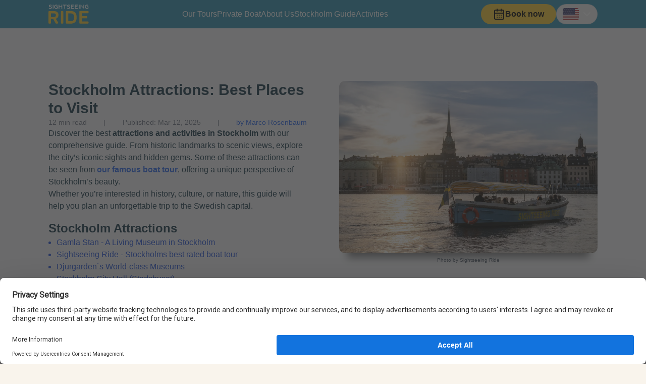

--- FILE ---
content_type: text/html; charset=UTF-8
request_url: https://www.sightseeingride.com/en/stockholm-guide/stockholm-attractions/
body_size: 24832
content:
<!DOCTYPE html><html lang="en"> <head><!-- Google Tag Manager --><script async>
      (function (w, d, s, l, i) {
        w[l] = w[l] || [];
        w[l].push({ 'gtm.start': new Date().getTime(), event: 'gtm.js' });
        var f = d.getElementsByTagName(s)[0],
          j = d.createElement(s),
          dl = l != 'dataLayer' ? '&l=' + l : '';
        j.async = true;
        j.src = 'https://www.googletagmanager.com/gtm.js?id=' + i + dl;
        f.parentNode.insertBefore(j, f);
      })(window, document, 'script', 'dataLayer', 'GTM-KFSR2X83');
    </script><!-- End Google Tag Manager --><meta charset="utf-8"><meta name="viewport" content="width=device-width, initial-scale=1.0"><meta name="generator" content="Astro v4.16.13"><title>Top Attractions in Stockholm 2025 | Locals Recommend</title><meta name="description" content="Top attractions in Stockholm 2025 – Locals recommend hidden gems, famous sights and underrated experiences you should not miss on your trip."><meta name="robots" content="index, follow"><meta name="author" content="Sightseeing Ride"><link rel="canonical" href="https://www.sightseeingride.com/en/stockholm-guide/stockholm-attractions/"><link rel="alternate" hreflang="sv" href="https://www.sightseeingride.com/stockholm-guide/stockholm-sevardheter/"><link rel="alternate" hreflang="en" href="https://www.sightseeingride.com/en/stockholm-guide/stockholm-attractions/"><link rel="alternate" hreflang="de" href="https://www.sightseeingride.com/de/stockholm-reisefuehrer/stockholm-sehenswuerdigkeiten/"><link rel="alternate" hreflang="x-default" href="https://www.sightseeingride.com/stockholm-guide/stockholm-sevardheter/"><meta property="og:title" content="Top Attractions in Stockholm 2025 | Locals Recommend"><meta property="og:description" content="Top attractions in Stockholm 2025 – Locals recommend hidden gems, famous sights and underrated experiences you should not miss on your trip."><meta property="og:image" content="https://www.sightseeingride.com/uploads/og-image-sightseeing-ride.avif"><meta property="og:image:type" content="image/avif"><meta property="og:image:width" content="1200"><meta property="og:image:height" content="630"><meta property="og:image:alt" content="A scenic sightseeing ride"><meta property="og:url" content="https://www.sightseeingride.com/en/stockholm-guide/stockholm-attractions/"><meta property="og:type" content="website"><meta name="twitter:card" content="summary_large_image"><meta name="twitter:title" content="Top Attractions in Stockholm 2025 | Locals Recommend"><meta name="twitter:description" content="Top attractions in Stockholm 2025 – Locals recommend hidden gems, famous sights and underrated experiences you should not miss on your trip."><meta name="twitter:image" content="https://www.sightseeingride.com/uploads/og-image-sightseeing-ride.avif"><link rel="preload" as="image" href="https://www.sightseeingride.com/uploads/og-image-sightseeing-ride.avif"><link rel="icon" type="image/png" href="/favicon.png"><link rel="sitemap" href="/sitemap-0.xml"> <script type="application/ld+json">
      [
        {
          "@context": "https://schema.org",
          "@type": "WebPage",
          "name": "Sightseeing Ride",
          "url": "https://www.sightseeingride.com/en/stockholm-guide/stockholm-points-of-interest/",
          "description": "Stockholm's best rated sightseeing boat tours",
          "inLanguage": "en-US",
          "potentialAction": {
            "@type": "SellAction",
            "target": "https://www.sightseeingride.com/en/tours/"
          }
        },
        {
          "@context": "https://schema.org",
          "@type": "Organization",
          "image": "https://www.sightseeingride.com/uploads/sightseeing-tour-boat-at-dock-900w.webp",
          "url": "https://www.sightseeingride.com/",
          "sameAs": [
            "https://www.tripadvisor.com/Attraction_Review-g189852-d24036800-Reviews-Sightseeing_Ride-Stockholm.html",
            "https://www.getyourguide.com/stockholm-l50/stockholm-city-sightseeing-electric-boat-tour-and-canals-t425069/?ranking_uuid=f6e3cf46-45f3-4a06-85d1-35005ad24514&date_from=2025-04-11&date_to=2025-04-11",
            "https://www.viator.com/tours/Stockholm/Stockholm-Open-Boat-Canal-Cruise-Live-Guide/d907-348559P1",
            "https://www.facebook.com/Sightseeingride/",
            "https://www.instagram.com/sightseeingride/"
          ],
          "logo": "https://www.sightseeingride.com/uploads/sightseeing-ride-logo.png",
          "name": "Sightseeing Ride Sthlm AB",
          "description": "Stockholm's best rated sightseeing boat tours",
          "email": "hello@sightseeingride.com",
          "telephone": "+46760345708",
          "address": {
            "@type": "PostalAddress",
            "streetAddress": "Slottsbacken 8",
            "addressLocality": "Stockholm",
            "addressCountry": "SE",
            "addressRegion": "Stockholm",
            "postalCode": "11130"
          }
        }
      ]
    </script> <script type="application/ld+json">{
  "@context": "https://schema.org",
  "@type": "Article",
  "headline": "Top Attractions in Stockholm 2025 | Locals Recommend",
  "description": "Top attractions in Stockholm 2025 – Locals recommend hidden gems, famous sights and underrated experiences you should not miss on your trip.",
  "image": "https://www.sightseeingride.com/uploads/sightseeing-boat-during-sunset-at-oldtown.webp",
  "author": {
    "@type": "Person",
    "name": "Marco Rosenbaum",
    "url": "https://www.linkedin.com/in/marcorosenbaum"
  },
  "publisher": {
    "@type": "Organization",
    "name": "Sightseeing Ride",
    "url": "https://www.sightseeingride.com",
    "logo": {
      "@type": "ImageObject",
      "url": "https://www.sightseeingride.com/uploads/sightseeing-ride-logo.png"
    }
  },
  "datePublished": "2025-03-12T00:00:00+01:00",
  "mainEntityOfPage": {
    "@type": "WebPage",
    "@id": "https://www.sightseeingride.com/en/stockholm-guide/stockholm-attractions/"
  },
  "breadcrumb": {
    "@type": "BreadcrumbList",
    "itemListElement": [
    {
      "@type": "ListItem",
      "position": 1,
      "name": "Home",
      "item": "https://www.sightseeingride.com/en/"
    },
    {
      "@type": "ListItem",
      "position": 2,
      "name": "Stockholm Guide",
      "item": "https://www.sightseeingride.com/en/stockholm-guide/"
    },
    {
      "@type": "ListItem",
      "position": 3,
      "name": "Stockholm Points of Interest",
      "item": "https://www.sightseeingride.com/en/stockholm-guide/stockholm-attractions/"
    }
    ]
  }
}
</script> <script async>
      (function (a, b) {
        s = document.createElement('script');
        s.async = true;
        s.src = a;
        s.onload = function () {
          ctag.init(a, b);
        };
        document.head.appendChild(s);
      })(
        'https://app.frej.ai/client/static/js/ctag.min.js',
        'e867345a-25b2-457d-c5b4-92ef8f7b88c4'
      );
    </script><script>
      (function () {
        const params = new URLSearchParams(window.location.search);
        const utmKeys = [
          'utm_source',
          'utm_medium',
          'utm_campaign',
          'utm_term',
          'utm_content',
        ];

        let hasUtm = false;

        utmKeys.forEach((key) => {
          const value = params.get(key);
          if (value) {
            hasUtm = true;
            localStorage.setItem(key, value);
          }
        });

        if (!hasUtm) {
          window.utm = {};
          utmKeys.forEach((key) => {
            const stored = localStorage.getItem(key);
            if (stored) {
              window.utm[key] = stored;
            }
          });
        }
      })();
    </script><link rel="stylesheet" href="/_astro/die-besten-wege-stockholm-zu-entdecken.BKdKifz7.css">
<link rel="stylesheet" href="/_astro/aktivitaten-stockholm.CiETeD2q.css"></head> <body class="body-wrapper px-mobile sm:px-tablet lg:px-desktop xl:px-desktopLg"> <!-- Google Tag Manager (noscript) --> <noscript><iframe src="https://www.googletagmanager.com/ns.html?id=GTM-KFSR2X83" height="0" width="0" style="display:none;visibility:hidden"></iframe></noscript> <!-- End Google Tag Manager (noscript) --> <header id="header" class="fixed z-[9999] duration-300 left-0 right-0 bg-blue-01 text-white px-mobile sm:px-tablet lg:px-desktop xl:px-desktopLg py-2" data-astro-cid-3ef6ksr2> <div class="max-w-[1920px] mx-auto flex justify-between items-center" data-astro-cid-3ef6ksr2> <div class="flex items-center gap-10" data-astro-cid-3ef6ksr2> <a href="/en" class="flex items-center gap-2" title="Go to homepage" data-astro-cid-3ef6ksr2> <svg class="w-20 h-10" viewBox="0 0 134 63" fill="none" xmlns="http://www.w3.org/2000/svg" aria-label="Company Logo" role="img" data-astro-cid-3ef6ksr2> <path d="M9.8803 12.7671C10.914 11.9662 11.4168 11.0164 11.4168 9.92683C11.4168 8.50206 10.9326 7.4684 9.99204 6.83517C9.02357 6.18332 7.94335 5.82945 6.7607 5.67115C5.60599 5.51284 4.85169 5.19622 4.51645 4.7958C4.1719 4.36743 4.18121 3.86457 4.50714 3.31515C4.85169 2.72848 5.62461 2.45843 6.77933 2.45843C7.57086 2.45843 8.25066 2.63536 8.86526 3.06372C9.22844 3.31515 9.64749 3.32446 9.96411 3.01716L10.5135 2.47705C10.8953 2.09525 10.8953 1.50858 10.4483 1.17334C10.0386 0.866037 9.6568 0.642544 9.24707 0.474924C8.53002 0.176932 7.5243 0.00931223 6.21128 0.00931223C5.09381 0.00931223 4.00428 0.372489 2.94269 1.12678C1.89972 1.87176 1.36892 2.84023 1.36892 4.06013C1.36892 5.43834 1.82522 6.36956 2.74713 6.91898C3.68767 7.47772 4.71201 7.82227 5.82948 7.93402C7.09594 8.06439 7.93404 8.39032 8.27859 8.97699C8.60452 9.53572 8.60452 10.1038 8.27859 10.6718C7.93404 11.2585 7.09594 11.5844 5.82017 11.5285C4.73995 11.482 3.87391 11.2119 3.16618 10.7277C2.80301 10.4763 2.38395 10.4576 2.06734 10.7742L1.53654 11.305C1.14543 11.6868 1.14543 12.2828 1.60173 12.6181C2.05803 12.944 2.51433 13.2047 3.01719 13.4189C3.88322 13.7914 4.98207 13.9777 6.29509 13.9777C7.66399 13.9777 8.84664 13.5772 9.8803 12.7671Z" fill="white" data-astro-cid-3ef6ksr2></path> <path d="M14.8903 13.9777H15.8308C16.3244 13.9777 16.6875 13.6145 16.6875 13.1209V0.856725C16.6875 0.363177 16.3244 0 15.8308 0H14.8903C14.3967 0 14.0335 0.363177 14.0335 0.856725V13.1209C14.0335 13.6145 14.3967 13.9777 14.8903 13.9777Z" fill="white" data-astro-cid-3ef6ksr2></path> <path d="M25.7483 13.9777C27.6015 13.9777 29.1939 13.4469 30.6 12.3573C30.7676 12.2176 30.8607 12.0128 30.8607 11.7986V6.53718C30.8607 6.04363 30.4976 5.68046 30.004 5.68046H26.6423C26.1488 5.68046 25.7856 6.04363 25.7856 6.53718V7.27285C25.7856 7.77571 26.1488 8.13889 26.6516 8.12957L28.2254 8.11095V10.6811C27.5456 11.156 26.7634 11.333 25.767 11.333C24.4726 11.333 23.4203 10.9419 22.6101 10.1503C21.8093 9.34947 21.3995 8.27857 21.3902 6.94692C21.3902 5.68977 21.7906 4.65611 22.5915 3.85526C23.3923 3.0451 24.4446 2.64467 25.7483 2.64467C26.7168 2.63536 27.6108 2.85885 28.4861 3.36171C28.84 3.56658 29.2497 3.52933 29.5198 3.23134L30.153 2.53293C30.5255 2.11388 30.4789 1.53652 30.0133 1.22921C28.7096 0.400426 27.3221 0.00931223 25.7483 0.00931223C23.7555 0.00931223 22.1072 0.679792 20.7663 2.02075C19.444 3.3524 18.7548 5.00067 18.7548 6.96554C18.7455 8.96767 19.4253 10.6532 20.757 11.9755C22.1072 13.3072 23.7555 13.9777 25.7483 13.9777Z" fill="white" data-astro-cid-3ef6ksr2></path> <path d="M44.0003 13.9777L44.9315 13.9683C45.4251 13.9683 45.7789 13.6145 45.7789 13.1209V0.856725C45.7789 0.363177 45.4157 0 44.9222 0H44.0003C43.5067 0 43.1436 0.363177 43.1436 0.856725V5.68046H36.3177V0.866037C36.3177 0.372489 35.9545 0.00931223 35.461 0.00931223H34.5391C34.0455 0.00931223 33.6823 0.372489 33.6823 0.866037V13.1209C33.6823 13.6145 34.0455 13.9777 34.5391 13.9777H35.461C35.9545 13.9777 36.3177 13.6145 36.3177 13.1209V8.12957H43.1436V13.1209C43.1436 13.6145 43.5067 13.9777 44.0003 13.9777Z" fill="white" data-astro-cid-3ef6ksr2></path> <path d="M55.473 2.45843H59.3468C59.8404 2.45843 60.2036 2.09525 60.2036 1.6017V0.866037C60.2036 0.372489 59.8404 0.00931223 59.3468 0.00931223H48.9544C48.4608 0.00931223 48.0977 0.372489 48.0977 0.866037V1.6017C48.0977 2.09525 48.4608 2.45843 48.9544 2.45843H52.8283V13.1209C52.8283 13.6145 53.1915 13.9777 53.685 13.9777H54.6162C55.1098 13.9777 55.473 13.6145 55.473 13.1209V2.45843Z" fill="white" data-astro-cid-3ef6ksr2></path> <path d="M70.5029 12.7671C71.5365 11.9662 72.0394 11.0164 72.0394 9.92683C72.0394 8.50206 71.5552 7.4684 70.6146 6.83517C69.6462 6.18332 68.5659 5.82945 67.3833 5.67115C66.2286 5.51284 65.4743 5.19622 65.139 4.7958C64.7945 4.36743 64.8038 3.86457 65.1297 3.31515C65.4743 2.72848 66.2472 2.45843 67.4019 2.45843C68.1935 2.45843 68.8732 2.63536 69.4878 3.06372C69.851 3.31515 70.2701 3.32446 70.5867 3.01716L71.1361 2.47705C71.5179 2.09525 71.5179 1.50858 71.0709 1.17334C70.6612 0.866037 70.2794 0.642544 69.8697 0.474924C69.1526 0.176932 68.1469 0.00931223 66.8339 0.00931223C65.7164 0.00931223 64.6269 0.372489 63.5653 1.12678C62.5223 1.87176 61.9915 2.84023 61.9915 4.06013C61.9915 5.43834 62.4478 6.36956 63.3697 6.91898C64.3103 7.47772 65.3346 7.82227 66.4521 7.93402C67.7185 8.06439 68.5566 8.39032 68.9012 8.97699C69.2271 9.53572 69.2271 10.1038 68.9012 10.6718C68.5566 11.2585 67.7185 11.5844 66.4428 11.5285C65.3625 11.482 64.4965 11.2119 63.7888 10.7277C63.4256 10.4763 63.0065 10.4576 62.6899 10.7742L62.1591 11.305C61.768 11.6868 61.768 12.2828 62.2243 12.6181C62.6806 12.944 63.1369 13.2047 63.6398 13.4189C64.5058 13.7914 65.6047 13.9777 66.9177 13.9777C68.2866 13.9777 69.4692 13.5772 70.5029 12.7671Z" fill="white" data-astro-cid-3ef6ksr2></path> <path d="M77.1611 2.45843H83.9125C84.406 2.45843 84.7692 2.09525 84.7692 1.6017V0.866037C84.7692 0.372489 84.406 0.00931223 83.9125 0.00931223L75.3639 0.0186245C74.8703 0.0186245 74.5071 0.381801 74.5071 0.875349V13.1209C74.5071 13.6145 74.8703 13.9777 75.3639 13.9777H83.8939C84.3874 13.9777 84.7506 13.6145 84.7506 13.1209V12.3853C84.7506 11.8917 84.3874 11.5285 83.8939 11.5285H77.1611V8.11095L82.525 8.12957C83.0185 8.12957 83.3817 7.7664 83.3817 7.27285V6.54649C83.3817 6.05295 83.0278 5.69908 82.5343 5.69908L77.1611 5.68046V2.45843Z" fill="white" data-astro-cid-3ef6ksr2></path> <path d="M90.1982 2.45843H96.9496C97.4432 2.45843 97.8063 2.09525 97.8063 1.6017V0.866037C97.8063 0.372489 97.4432 0.00931223 96.9496 0.00931223L88.401 0.0186245C87.9074 0.0186245 87.5443 0.381801 87.5443 0.875349V13.1209C87.5443 13.6145 87.9074 13.9777 88.401 13.9777H96.931C97.4245 13.9777 97.7877 13.6145 97.7877 13.1209V12.3853C97.7877 11.8917 97.4245 11.5285 96.931 11.5285H90.1982V8.11095L95.5621 8.12957C96.0556 8.12957 96.4188 7.7664 96.4188 7.27285V6.54649C96.4188 6.05295 96.0649 5.69908 95.5714 5.69908L90.1982 5.68046V2.45843Z" fill="white" data-astro-cid-3ef6ksr2></path> <path d="M101.587 13.9777H102.528C103.021 13.9777 103.384 13.6145 103.384 13.1209V0.856725C103.384 0.363177 103.021 0 102.528 0H101.587C101.094 0 100.73 0.363177 100.73 0.856725V13.1209C100.73 13.6145 101.094 13.9777 101.587 13.9777Z" fill="white" data-astro-cid-3ef6ksr2></path> <path d="M118.07 13.9777C118.424 13.9777 118.684 13.6145 118.684 13.1209V0.866037C118.684 0.372489 118.321 0.00931223 117.828 0.00931223H116.896C116.403 0.00931223 116.04 0.372489 116.04 0.866037V9.02355L107.221 0.214181C107.081 0.0744978 106.914 0.00931223 106.727 0.00931223H106.616C106.383 0.00931223 106.206 0.372489 106.206 0.866037V13.1209C106.206 13.6145 106.569 13.9777 107.063 13.9777H107.994C108.487 13.9777 108.851 13.6145 108.851 13.1209V5.05654L117.576 13.7728C117.716 13.9125 117.883 13.9777 118.07 13.9777Z" fill="white" data-astro-cid-3ef6ksr2></path> <path d="M127.829 13.9777C129.682 13.9777 131.274 13.4469 132.681 12.3573C132.848 12.2176 132.941 12.0128 132.941 11.7986V6.53718C132.941 6.04363 132.578 5.68046 132.085 5.68046H128.723C128.229 5.68046 127.866 6.04363 127.866 6.53718V7.27285C127.866 7.77571 128.229 8.13889 128.732 8.12957L130.306 8.11095V10.6811C129.626 11.156 128.844 11.333 127.848 11.333C126.553 11.333 125.501 10.9419 124.691 10.1503C123.89 9.34947 123.48 8.27857 123.471 6.94692C123.471 5.68977 123.871 4.65611 124.672 3.85526C125.473 3.0451 126.525 2.64467 127.829 2.64467C128.797 2.63536 129.691 2.85885 130.567 3.36171C130.921 3.56658 131.33 3.52933 131.6 3.23134L132.234 2.53293C132.606 2.11388 132.56 1.53652 132.094 1.22921C130.79 0.400426 129.403 0.00931223 127.829 0.00931223C125.836 0.00931223 124.188 0.679792 122.847 2.02075C121.525 3.3524 120.835 5.00067 120.835 6.96554C120.826 8.96767 121.506 10.6532 122.838 11.9755C124.188 13.3072 125.836 13.9777 127.829 13.9777Z" fill="white" data-astro-cid-3ef6ksr2></path> <path d="M25.7856 63.0001H28.9703C31.764 63.0001 33.2167 60.402 31.6802 58.0274L24.5005 46.9924C30.1437 44.7295 33.3564 40.7625 33.3564 34.5606V34.4488C33.3564 30.6494 32.2669 27.6323 29.9761 25.3694C27.3221 22.7154 23.4389 21.3465 18.3265 21.3465H2.57017C1.08953 21.3465 0 22.436 0 23.9167V60.4299C0 61.9106 1.08953 63.0001 2.57017 63.0001H5.81083C7.29147 63.0001 8.381 61.9106 8.381 60.4299V47.4114H15.868L23.83 61.8547C24.2211 62.581 24.9475 63.0001 25.7856 63.0001ZM24.8916 34.9237V35.0355C24.8916 38.6952 22.2655 41.0698 17.7119 41.0698H8.35307V28.8335H17.5722C22.07 28.8335 24.8916 30.817 24.8916 34.9237Z" fill="#FACC31" data-astro-cid-3ef6ksr2></path> <path d="M44.0282 63.0001H46.8498C48.3305 63.0001 49.42 61.9106 49.42 60.4299V23.6373C49.42 22.1567 48.3305 21.0671 46.8498 21.0671H44.0282C42.5476 21.0671 41.458 22.1567 41.458 23.6373V60.4299C41.458 61.9106 42.5476 63.0001 44.0282 63.0001Z" fill="#FACC31" data-astro-cid-3ef6ksr2></path> <path d="M74.0043 63.0001C87.0786 63.0001 93.5879 56.0439 93.5879 42.0476C93.5879 28.0234 87.0786 21.0671 74.0043 21.0671H60.455C58.9743 21.0671 57.8848 22.1567 57.8848 23.6373V60.4299C57.8848 61.9106 58.9743 63.0001 60.455 63.0001H74.0043ZM74.0043 29.0291C81.7427 29.0291 85.6539 33.4151 85.6539 42.0476C85.6539 50.68 81.7427 55.094 74.0043 55.094H65.8188V29.0291H74.0043Z" fill="#FACC31" data-astro-cid-3ef6ksr2></path> <path d="M110.434 28.4424H130.688C132.168 28.4424 133.258 27.3529 133.258 25.8722V23.6652C133.258 22.1846 132.168 21.0951 130.688 21.0951L105.042 21.123C103.561 21.123 102.472 22.2125 102.472 23.6932V60.4299C102.472 61.9106 103.561 63.0001 105.042 63.0001H130.632C132.113 63.0001 133.202 61.9106 133.202 60.4299V58.2229C133.202 56.7423 132.113 55.6527 130.632 55.6527H110.434V45.4L126.525 45.4559C128.006 45.4559 129.095 44.3663 129.095 42.8857V40.7066C129.095 39.226 128.034 38.1644 126.553 38.1644L110.434 38.1085V28.4424Z" fill="#FACC31" data-astro-cid-3ef6ksr2></path> </svg></a> <!-- <p class="hidden md:!block italic">{slogan}</p> --> </div> <style>astro-island,astro-slot,astro-static-slot{display:contents}</style><script>(()=>{var l=(s,i,o)=>{let r=async()=>{await(await s())()},t=typeof i.value=="object"?i.value:void 0,c={rootMargin:t==null?void 0:t.rootMargin},n=new IntersectionObserver(e=>{for(let a of e)if(a.isIntersecting){n.disconnect(),r();break}},c);for(let e of o.children)n.observe(e)};(self.Astro||(self.Astro={})).visible=l;window.dispatchEvent(new Event("astro:visible"));})();;(()=>{var A=Object.defineProperty;var g=(i,o,a)=>o in i?A(i,o,{enumerable:!0,configurable:!0,writable:!0,value:a}):i[o]=a;var d=(i,o,a)=>g(i,typeof o!="symbol"?o+"":o,a);{let i={0:t=>m(t),1:t=>a(t),2:t=>new RegExp(t),3:t=>new Date(t),4:t=>new Map(a(t)),5:t=>new Set(a(t)),6:t=>BigInt(t),7:t=>new URL(t),8:t=>new Uint8Array(t),9:t=>new Uint16Array(t),10:t=>new Uint32Array(t),11:t=>1/0*t},o=t=>{let[l,e]=t;return l in i?i[l](e):void 0},a=t=>t.map(o),m=t=>typeof t!="object"||t===null?t:Object.fromEntries(Object.entries(t).map(([l,e])=>[l,o(e)]));class y extends HTMLElement{constructor(){super(...arguments);d(this,"Component");d(this,"hydrator");d(this,"hydrate",async()=>{var b;if(!this.hydrator||!this.isConnected)return;let e=(b=this.parentElement)==null?void 0:b.closest("astro-island[ssr]");if(e){e.addEventListener("astro:hydrate",this.hydrate,{once:!0});return}let c=this.querySelectorAll("astro-slot"),n={},h=this.querySelectorAll("template[data-astro-template]");for(let r of h){let s=r.closest(this.tagName);s!=null&&s.isSameNode(this)&&(n[r.getAttribute("data-astro-template")||"default"]=r.innerHTML,r.remove())}for(let r of c){let s=r.closest(this.tagName);s!=null&&s.isSameNode(this)&&(n[r.getAttribute("name")||"default"]=r.innerHTML)}let p;try{p=this.hasAttribute("props")?m(JSON.parse(this.getAttribute("props"))):{}}catch(r){let s=this.getAttribute("component-url")||"<unknown>",v=this.getAttribute("component-export");throw v&&(s+=` (export ${v})`),console.error(`[hydrate] Error parsing props for component ${s}`,this.getAttribute("props"),r),r}let u;await this.hydrator(this)(this.Component,p,n,{client:this.getAttribute("client")}),this.removeAttribute("ssr"),this.dispatchEvent(new CustomEvent("astro:hydrate"))});d(this,"unmount",()=>{this.isConnected||this.dispatchEvent(new CustomEvent("astro:unmount"))})}disconnectedCallback(){document.removeEventListener("astro:after-swap",this.unmount),document.addEventListener("astro:after-swap",this.unmount,{once:!0})}connectedCallback(){if(!this.hasAttribute("await-children")||document.readyState==="interactive"||document.readyState==="complete")this.childrenConnectedCallback();else{let e=()=>{document.removeEventListener("DOMContentLoaded",e),c.disconnect(),this.childrenConnectedCallback()},c=new MutationObserver(()=>{var n;((n=this.lastChild)==null?void 0:n.nodeType)===Node.COMMENT_NODE&&this.lastChild.nodeValue==="astro:end"&&(this.lastChild.remove(),e())});c.observe(this,{childList:!0}),document.addEventListener("DOMContentLoaded",e)}}async childrenConnectedCallback(){let e=this.getAttribute("before-hydration-url");e&&await import(e),this.start()}async start(){let e=JSON.parse(this.getAttribute("opts")),c=this.getAttribute("client");if(Astro[c]===void 0){window.addEventListener(`astro:${c}`,()=>this.start(),{once:!0});return}try{await Astro[c](async()=>{let n=this.getAttribute("renderer-url"),[h,{default:p}]=await Promise.all([import(this.getAttribute("component-url")),n?import(n):()=>()=>{}]),u=this.getAttribute("component-export")||"default";if(!u.includes("."))this.Component=h[u];else{this.Component=h;for(let f of u.split("."))this.Component=this.Component[f]}return this.hydrator=p,this.hydrate},e,this)}catch(n){console.error(`[astro-island] Error hydrating ${this.getAttribute("component-url")}`,n)}}attributeChangedCallback(){this.hydrate()}}d(y,"observedAttributes",["props"]),customElements.get("astro-island")||customElements.define("astro-island",y)}})();</script><astro-island uid="Z1yQaNT" prefix="r55" component-url="/_astro/Navigation.dbCvr4C2.js" component-export="default" renderer-url="/_astro/client.BY2mA-CD.js" props="{&quot;lang&quot;:[0,&quot;en&quot;],&quot;data-astro-cid-3ef6ksr2&quot;:[0,true]}" ssr="" client="visible" opts="{&quot;name&quot;:&quot;Navigation&quot;,&quot;value&quot;:true}" await-children=""><nav class=" hidden lg:!block"><ul class="flex gap-4 lg:gap-6"><li><a href="/en/tours" class="hover:text-yellow-cta" aria-label="Navigate to the tours page">Our Tours</a></li><li><a href="/en/tours/private-tour" class="hover:text-yellow-cta" aria-label="Navigate to the private boat tour page">Private Boat</a></li><li><a class="hover:text-yellow-cta" href="/en/about-us" aria-label="Navigate to the about us page">About Us</a></li><li><a href="/en/stockholm-guide" class="hover:text-yellow-cta" aria-label="Navigate to the FAQ section">Stockholm Guide</a></li><li><a href="/en/things-to-do-in-stockholm" class="hover:text-yellow-cta" aria-label="Navigate to the FAQ section">Activities</a></li></ul></nav><!--astro:end--></astro-island> <div class="flex gap-2 items-center" data-astro-cid-3ef6ksr2> <astro-island uid="1E8OR1" prefix="r56" component-url="/_astro/BookButtonHeader.CvzqM98a.js" component-export="default" renderer-url="/_astro/client.BY2mA-CD.js" props="{&quot;bookNowLink&quot;:[0,&quot;/en/#tours-overview&quot;],&quot;lang&quot;:[0,&quot;en&quot;],&quot;data-astro-cid-3ef6ksr2&quot;:[0,true]}" ssr="" client="visible" opts="{&quot;name&quot;:&quot;BookButtonHeader&quot;,&quot;value&quot;:true}" await-children=""><a class="bg-yellow-cta hover:bg-yellow-cta-hover   text-black py-2 px-6  font-bold rounded-full hidden sm:!flex gap-4 duration-300 opacity-0 pointer-events-none" href="/en/#tours-overview"><svg xmlns="http://www.w3.org/2000/svg" width="24" height="24" viewBox="0 0 24 24" fill="none" stroke="currentColor" stroke-width="2" stroke-linecap="round" stroke-linejoin="round" class="lucide lucide-calendar-days"><path d="M8 2v4"></path><path d="M16 2v4"></path><rect width="18" height="18" x="3" y="4" rx="2"></rect><path d="M3 10h18"></path><path d="M8 14h.01"></path><path d="M12 14h.01"></path><path d="M16 14h.01"></path><path d="M8 18h.01"></path><path d="M12 18h.01"></path><path d="M16 18h.01"></path></svg>Book now</a><!--astro:end--></astro-island> <astro-island uid="lt5PW" prefix="r57" component-url="/_astro/LanguageSelector.BwiniLRZ.js" component-export="default" renderer-url="/_astro/client.BY2mA-CD.js" props="{&quot;data-astro-cid-3ef6ksr2&quot;:[0,true]}" ssr="" client="visible" opts="{&quot;name&quot;:&quot;LanguageSelector&quot;,&quot;value&quot;:true}" await-children=""><div class=" relative"><button class="flex items-center gap-1 border rounded-full px-2 border-gray-300/70 hover:bg-blue-400/50  h-10" id="open-languages-btn" aria-expanded="false" aria-label="Select language"><span class="text-4xl min-w-10"></span><span class=""><svg xmlns="http://www.w3.org/2000/svg" width="24" height="24" viewBox="0 0 24 24" fill="none" stroke="currentColor" stroke-width="2" stroke-linecap="round" stroke-linejoin="round" class="lucide lucide-chevron-down"><path d="m6 9 6 6 6-6"></path></svg></span></button><ul class="absolute p-2 w-20 mt-3 border rounded-xl bg-blue-01 cursor-pointer hidden" id="language-selection"><li><a href="/"><div class="flex gap-1 items-center hover:text-yellow-cta"><span>SV</span><span class="text-3xl"> <img class="w-10 h-8 p-1 rounded-lg" src="/_astro/flag-se.BLbnv4_t.webp"/></span></div></a></li><li><a href="/de"><div class="flex gap-1 items-center hover:text-yellow-cta"><span>DE</span><span class="text-3xl"><img class="w-10 h-8 p-1 rounded-lg" src="/_astro/flag-de.0MCs2Ydh.webp"/></span></div></a></li><li><a href="/en"><div class="flex gap-1 items-center hover:text-yellow-cta"><span>EN</span><span class="text-3xl"> <img class="w-10 h-8 p-1 rounded-lg" src="/_astro/flag-us.D3TFUf3f.webp"/></span></div></a></li></ul></div><!--astro:end--></astro-island> <button aria-label="Open the menu" class="flex toggle-menu-button lg:hidden" id="" data-astro-cid-3ef6ksr2> <svg xmlns="http://www.w3.org/2000/svg" width="2.5rem" height="2.5rem" viewBox="0 0 24 24" fill="none" stroke="currentColor" stroke-width="2" stroke-linecap="round" stroke-linejoin="round" class="lucide lucide-menu text-yellow-cta" id="menu-icon" data-astro-cid-3ef6ksr2="true"><line x1="4" x2="20" y1="12" y2="12"></line><line x1="4" x2="20" y1="6" y2="6"></line><line x1="4" x2="20" y1="18" y2="18"></line></svg> <svg xmlns="http://www.w3.org/2000/svg" width="2.5rem" height="2.5rem" viewBox="0 0 24 24" fill="none" stroke="currentColor" stroke-width="2" stroke-linecap="round" stroke-linejoin="round" class="lucide lucide-x text-yellow-cta hidden " id="close-menu-icon" data-astro-cid-3ef6ksr2="true"><path d="M18 6 6 18"></path><path d="m6 6 12 12"></path></svg> </button> </div> </div> </header>    <article class="blog-post flex flex-col gap-10 md:gap-20 bg-gray-100 layout-padding layout-padding-bg pb-20"> <header class="grid grid-cols-1 md:grid-cols-2 gap-8 md:gap-16 pt-20 md:pt-40"> <div class="md:order-last"> <img src="/uploads/sightseeing-boat-during-sunset-at-oldtown.webp" alt="Boat trip in front of Old Town" sizes="(max-width: 767px) 95vw, 45vw" class="rounded-xl shadow-2xl w-full object-cover" width="2000" height="1000" loading="lazy" decoding="async"> <p class="text-gray-600 text-center text-2xs mt-2"> Photo by Sightseeing Ride </p> </div> <div class="flex flex-col gap-4"> <h1 class="text-center md:text-left text-3xl font-bold">Stockholm Attractions: Best Places to Visit</h1> <div class="meta-info text-gray-500 text-2xs md:text-sm flex justify-between gap-2 md:gap-4"> <span>12 min read</span><span>|</span> <span>Published: Mar 12, 2025</span><span>|</span> <span> <a class="text-blue-600" target="_blank" href="https://www.linkedin.com/in/marcorosenbaum"> by Marco Rosenbaum </a> </span> </div> <p>Discover the best <strong>attractions and activities in Stockholm</strong> with our comprehensive guide. From historic landmarks to scenic views, explore the city’s iconic sights and hidden gems. Some of these attractions can be seen from <span><a href="/en#tours-overview" class="text-blue-600 blog-cta-tours-overview" aria-label="navigate to tours overview"><strong>our famous boat tour</strong></a></span>, offering a unique perspective of Stockholm’s beauty.</p>
<p>Whether you’re interested in history, culture, or nature, this guide will help you plan an unforgettable trip to the Swedish capital.</p> <nav class="flex flex-col gap-2 mt-4" aria-label="Table of Contents"> <h2 class="text-2xl font-bold">Stockholm Attractions</h2> <ul class="pl-4"> <li class=" list-disc text-blue-700"> <a class="pb-1" href="#gamla-stan"> Gamla Stan - A Living Museum in Stockholm </a> </li><li class=" list-disc text-blue-700"> <a class="pb-1" href="#stockholm-bootstour"> Sightseeing Ride - Stockholms best rated boat tour </a> </li><li class=" list-disc text-blue-700"> <a class="pb-1" href="#djurgarden-museums"> Djurgarden´s World-class Museums </a> </li><li class=" list-disc text-blue-700"> <a class="pb-1" href="#stadshuset-stockholm-city-hall"> Stockholm City Hall (Stadshuset) </a> </li><li class=" list-disc text-blue-700"> <a class="pb-1" href="#artipelag"> Artipelag </a> </li><li class=" list-disc text-blue-700"> <a class="pb-1" href="#the-royal-palace"> The Royal Palace </a> </li><li class=" list-disc text-blue-700"> <a class="pb-1" href="#skansen-museum"> Skansen Museum </a> </li><li class=" list-disc text-blue-700"> <a class="pb-1" href="#stadsbibliotek-stockholm-public-library"> Stadsbibliotek </a> </li><li class=" list-disc text-blue-700"> <a class="pb-1" href="#vasa-museum"> Vasa-Museum </a> </li><li class=" list-disc text-blue-700"> <a class="pb-1" href="#abba-the-museum"> ABBA - The Museum </a> </li><li class=" list-disc text-blue-700"> <a class="pb-1" href="#nationalmuseum-der-schoenen-kuenste"> The National Museum of Fine Arts </a> </li><li class=" list-disc text-blue-700"> <a class="pb-1" href="#moderna-museet"> Moderna Museum </a> </li><li class=" list-disc text-blue-700"> <a class="pb-1" href="#royal-national-city-park"> Royal National City Park </a> </li><li class=" list-disc text-blue-700"> <a class="pb-1" href="#storkyrkan-the-great-church"> Storkyrkan - The Great Church </a> </li><li class=" list-disc text-blue-700"> <a class="pb-1" href="#ostermalm"> Östermalm </a> </li><li class=" list-disc text-blue-700"> <a class="pb-1" href="#ericsson-globe-skyview"> Ericsson Globe Skyview </a> </li><li class=" list-disc text-blue-700"> <a class="pb-1" href="#spirit-museum"> Spirit Museum </a> </li><li class=" list-disc text-blue-700"> <a class="pb-1" href="#milles-garden"> Millesgården </a> </li><li class=" list-disc text-blue-700"> <a class="pb-1" href="#schloss-drottningholm"> Drottningholm Palace </a> </li> </ul> </nav> </div> </header> <div class="flex flex-col gap-10 md:gap-20 bg-beige-01 layout-padding layout-padding-bg py-10 md:py-20"> <section id="gamla-stan" class="grid grid-cols-1 md:grid-cols-2  md:gap-20 layout-padding md:!mx-0"> <div class="md:order-first"> <img src="/uploads/stockholm-gamla-stan.webp" alt="Gamla Stan in Stockholm" sizes="(max-width: 767px) 95vw, 45vw" loading="lazy" class="md:rounded-2xl md:shadow-2xl md:order-last h-[50vh] object-cover" width="2000" height="1502" decoding="async"> <p class="text-gray-700 text-center text-2xs mt-2"> Photo by Alexandre Van Thuan on Unsplash </p> </div> <div class="flex flex-col gap-4 p-4"> <h2 class="text-2xl md:text-3xl text-left font-bold"> Gamla Stan - A Living Museum in Stockholm </h2> <p>Prevailing since the 1200s and filled with several must-see tourist attractions, which include restaurants that serve authentic taste, boutique shops, etc. This place is a living museum of Stockholm. Gamla Stan is a perfect place to get around the old town of Stockholm. The place is well-known for its antique gift and souvenir shops that you can buy and take with you as a keepsake. However, once you start wandering around the tiny maze of winding streets, it feels like you are in a memory lane to medieval times. Stockholm Cathedral, Royal Palace, etc., are some places that must be on your site-seeing itinerary. If you have a hobby of getting deep into the culture of the place you traveled, Gamla Stan, also called Old Town, is a must-visit place.</p>  <div class="flex flex-col gap-2"> <p class="flex gap-2"> <span class="font-bold"> <svg xmlns="http://www.w3.org/2000/svg" width="24" height="24" viewBox="0 0 24 24" fill="none" stroke="currentColor" stroke-width="2" stroke-linecap="round" stroke-linejoin="round" class="lucide lucide-map-pin"><path d="M20 10c0 4.993-5.539 10.193-7.399 11.799a1 1 0 0 1-1.202 0C9.539 20.193 4 14.993 4 10a8 8 0 0 1 16 0"></path><circle cx="12" cy="10" r="3"></circle></svg> </span> <a href="https://maps.app.goo.gl/cyhyP31XE2FcXunM9" class="text-blue-600" target="_blank" rel="nofollow"> Open in Google Maps </a> </p>  </div> </div> </section><section id="stockholm-bootstour" class="grid grid-cols-1 md:grid-cols-2  md:gap-20 layout-padding md:!mx-0"> <div class="md:order-last"> <img src="/uploads/sightseeing-tour-boat-at-dock.webp" alt="Sightseeing Ride boat at dock" sizes="(max-width: 767px) 95vw, 45vw" loading="lazy" class="md:rounded-2xl md:shadow-2xl md:order-last h-[50vh] object-cover" width="2048" height="1365" decoding="async"> <p class="text-gray-700 text-center text-2xs mt-2"> Photo by Sightseeing Ride </p> </div> <div class="flex flex-col gap-4 p-4"> <h2 class="text-2xl md:text-3xl text-left font-bold"> Sightseeing Ride - Stockholms best rated boat tour </h2> <p>Experience Stockholm from an unique perspective by taking our 1-hour open electric boat tour. Glide through the heart of the city, surrounded by mesmerizing water views and iconic landmarks. Our eco-friendly boats offer a relaxing and sustainable way to explore Stockholm&#39;s attractions from the water. Our guides tell you about Stockholm&#39;s history, current events and are always happy to answer your questions during the tour.</p> <div class="flex flex-col  font-bold text-green-500"> <p class="text-sm sm:text-base"> Get 10% discount on the tour &quot;Sightseeing Ride&quot; </p> <p>Code: sightseeing-10</p> </div> <div class="flex flex-col gap-2"> <p class="flex gap-2"> <span class="font-bold"> <svg xmlns="http://www.w3.org/2000/svg" width="24" height="24" viewBox="0 0 24 24" fill="none" stroke="currentColor" stroke-width="2" stroke-linecap="round" stroke-linejoin="round" class="lucide lucide-map-pin"><path d="M20 10c0 4.993-5.539 10.193-7.399 11.799a1 1 0 0 1-1.202 0C9.539 20.193 4 14.993 4 10a8 8 0 0 1 16 0"></path><circle cx="12" cy="10" r="3"></circle></svg> </span> <a href="https://maps.app.goo.gl/cAXRk2uKBd6twYaR7" class="text-blue-600" target="_blank" rel="nofollow"> Open in Google Maps </a> </p> <p class="flex gap-2"> <span class="font-bold"> <svg xmlns="http://www.w3.org/2000/svg" width="24" height="24" viewBox="0 0 24 24" fill="none" stroke="currentColor" stroke-width="2" stroke-linecap="round" stroke-linejoin="round" class="lucide lucide-globe"><circle cx="12" cy="12" r="10"></circle><path d="M12 2a14.5 14.5 0 0 0 0 20 14.5 14.5 0 0 0 0-20"></path><path d="M2 12h20"></path></svg> </span> <a href="https://www.sightseeingride.com/en/" class="text-blue-600" target="_blank" rel="nofollow"> Visit website </a> </p> </div> </div> </section><section id="djurgarden-museums" class="grid grid-cols-1 md:grid-cols-2  md:gap-20 layout-padding md:!mx-0"> <div class="md:order-first"> <img src="/uploads/nordic-museum.webp" alt="Nordic Museum in Stockholm" sizes="(max-width: 767px) 95vw, 45vw" loading="lazy" class="md:rounded-2xl md:shadow-2xl md:order-last h-[50vh] object-cover" width="2000" height="1328" decoding="async"> <p class="text-gray-700 text-center text-2xs mt-2"> Photo by Tommao Wang on Unsplash </p> </div> <div class="flex flex-col gap-4 p-4"> <h2 class="text-2xl md:text-3xl text-left font-bold"> Djurgarden´s World-class Museums </h2> <p>The people of Stockholm are true nature lovers, and Djurgården, with its peaceful waterside and woodland trails, is a testament to this. This island boasts some of the most famous museums in the capital and offers a serene escape for those who appreciate art, history, and nature. While buying food here can be pricey, packing a picnic basket to enjoy among the woodland trails is a delightful alternative. The open-air Skansen museum provides a fascinating glimpse into five centuries of Swedish houses, farmsteads, and wild Nordic animals, making it a must-visit destination for anyone seeking culture and tranquility.</p>  <div class="flex flex-col gap-2"> <p class="flex gap-2"> <span class="font-bold"> <svg xmlns="http://www.w3.org/2000/svg" width="24" height="24" viewBox="0 0 24 24" fill="none" stroke="currentColor" stroke-width="2" stroke-linecap="round" stroke-linejoin="round" class="lucide lucide-map-pin"><path d="M20 10c0 4.993-5.539 10.193-7.399 11.799a1 1 0 0 1-1.202 0C9.539 20.193 4 14.993 4 10a8 8 0 0 1 16 0"></path><circle cx="12" cy="10" r="3"></circle></svg> </span> <a href="https://maps.app.goo.gl/h4vXMQET1B5MBTxy6" class="text-blue-600" target="_blank" rel="nofollow"> Open in Google Maps </a> </p>  </div> </div> </section><section id="stadshuset-stockholm-city-hall" class="grid grid-cols-1 md:grid-cols-2  md:gap-20 layout-padding md:!mx-0"> <div class="md:order-last"> <img src="/uploads/stadhuset.webp" alt="Stadshuset in Stockholm" sizes="(max-width: 767px) 95vw, 45vw" loading="lazy" class="md:rounded-2xl md:shadow-2xl md:order-last h-[50vh] object-cover" width="2000" height="1333" decoding="async"> <p class="text-gray-700 text-center text-2xs mt-2"> Photo by Dawid Tkocz on Unsplash </p> </div> <div class="flex flex-col gap-4 p-4"> <h2 class="text-2xl md:text-3xl text-left font-bold"> Stockholm City Hall (Stadshuset) </h2> <p>Counted among the city’s most impressive landmarks, it dominates the skyline of Stockholm. Built with dusk-red bricks and gold spires of Stadshuset, this place is more popular for its Golden Hall, which is covered by 80 million gold mosaic tiles. With 200 politicians and officials working here, the Golden Hall is where Nobel Prize award ceremony guests dine. Unlike other sports, you cannot move freely here and need a guided tour inside. This political building can be your favorite tourist destination if you are interested in world politics.</p>  <div class="flex flex-col gap-2"> <p class="flex gap-2"> <span class="font-bold"> <svg xmlns="http://www.w3.org/2000/svg" width="24" height="24" viewBox="0 0 24 24" fill="none" stroke="currentColor" stroke-width="2" stroke-linecap="round" stroke-linejoin="round" class="lucide lucide-map-pin"><path d="M20 10c0 4.993-5.539 10.193-7.399 11.799a1 1 0 0 1-1.202 0C9.539 20.193 4 14.993 4 10a8 8 0 0 1 16 0"></path><circle cx="12" cy="10" r="3"></circle></svg> </span> <a href="https://maps.app.goo.gl/7kKUPgWCAfRiv12q8" class="text-blue-600" target="_blank" rel="nofollow"> Open in Google Maps </a> </p> <p class="flex gap-2"> <span class="font-bold"> <svg xmlns="http://www.w3.org/2000/svg" width="24" height="24" viewBox="0 0 24 24" fill="none" stroke="currentColor" stroke-width="2" stroke-linecap="round" stroke-linejoin="round" class="lucide lucide-globe"><circle cx="12" cy="12" r="10"></circle><path d="M12 2a14.5 14.5 0 0 0 0 20 14.5 14.5 0 0 0 0-20"></path><path d="M2 12h20"></path></svg> </span> <a href="https://stadshuset.stockholm/" class="text-blue-600" target="_blank" rel="nofollow"> Visit website </a> </p> </div> </div> </section><section id="artipelag" class="grid grid-cols-1 md:grid-cols-2  md:gap-20 layout-padding md:!mx-0"> <div class="md:order-first"> <img src="/uploads/artipelag.webp" alt="Artipelag in Stockholm" sizes="(max-width: 767px) 95vw, 45vw" loading="lazy" class="md:rounded-2xl md:shadow-2xl md:order-last h-[50vh] object-cover" width="2000" height="1325" decoding="async"> <p class="text-gray-700 text-center text-2xs mt-2"> Photo by Bengt Oberger on Wikimedia </p> </div> <div class="flex flex-col gap-4 p-4"> <h2 class="text-2xl md:text-3xl text-left font-bold"> Artipelag </h2> <p>Situated within a pine forest on Värmdö island, Artipelag is a stunning combination of Swedish design and nature. This art gallery features rotating international art and photography exhibitions, including collections from renowned figures like Andy Warhol and Swedish fashion designer Lars Wallin. Visitors can enjoy a lavish restaurant offering weekday lunches and weekend brunches, or opt for the pastry shop or café. Artipelag offers a unique opportunity to experience art surrounded by natural beauty, making it a must-visit during your trip to Stockholm.</p>  <div class="flex flex-col gap-2"> <p class="flex gap-2"> <span class="font-bold"> <svg xmlns="http://www.w3.org/2000/svg" width="24" height="24" viewBox="0 0 24 24" fill="none" stroke="currentColor" stroke-width="2" stroke-linecap="round" stroke-linejoin="round" class="lucide lucide-map-pin"><path d="M20 10c0 4.993-5.539 10.193-7.399 11.799a1 1 0 0 1-1.202 0C9.539 20.193 4 14.993 4 10a8 8 0 0 1 16 0"></path><circle cx="12" cy="10" r="3"></circle></svg> </span> <a href="https://maps.app.goo.gl/GFG7GP4XGaQdNsDu5" class="text-blue-600" target="_blank" rel="nofollow"> Open in Google Maps </a> </p> <p class="flex gap-2"> <span class="font-bold"> <svg xmlns="http://www.w3.org/2000/svg" width="24" height="24" viewBox="0 0 24 24" fill="none" stroke="currentColor" stroke-width="2" stroke-linecap="round" stroke-linejoin="round" class="lucide lucide-globe"><circle cx="12" cy="12" r="10"></circle><path d="M12 2a14.5 14.5 0 0 0 0 20 14.5 14.5 0 0 0 0-20"></path><path d="M2 12h20"></path></svg> </span> <a href="https://artipelag.se" class="text-blue-600" target="_blank" rel="nofollow"> Visit website </a> </p> </div> </div> </section><section id="the-royal-palace" class="grid grid-cols-1 md:grid-cols-2  md:gap-20 layout-padding md:!mx-0"> <div class="md:order-last"> <img src="/uploads/royal-palace.webp" alt="The Royal Palace in Stockholm" sizes="(max-width: 767px) 95vw, 45vw" loading="lazy" class="md:rounded-2xl md:shadow-2xl md:order-last h-[50vh] object-cover" width="2000" height="1333" decoding="async"> <p class="text-gray-700 text-center text-2xs mt-2"> Photo by Tom Samuelsson on Unsplash </p> </div> <div class="flex flex-col gap-4 p-4"> <h2 class="text-2xl md:text-3xl text-left font-bold"> The Royal Palace </h2> <p>The Stockholm Royal Palace, adorned with jewel-encrusted swords, crystal chandeliers, and gold-embellished coronation carriages, has been the residence of Swedish sovereigns since 1700. With 600 rooms, some open to tourists, visitors can explore its grandeur on a 45-minute guided tour. Regular military parades and the changing of the guard are ideal times to experience the palace’s regal atmosphere. Offering the splendor of the eighteenth and nineteenth centuries, this historic landmark is a must-visit for anyone with a passion for history and royal heritage.</p>  <div class="flex flex-col gap-2"> <p class="flex gap-2"> <span class="font-bold"> <svg xmlns="http://www.w3.org/2000/svg" width="24" height="24" viewBox="0 0 24 24" fill="none" stroke="currentColor" stroke-width="2" stroke-linecap="round" stroke-linejoin="round" class="lucide lucide-map-pin"><path d="M20 10c0 4.993-5.539 10.193-7.399 11.799a1 1 0 0 1-1.202 0C9.539 20.193 4 14.993 4 10a8 8 0 0 1 16 0"></path><circle cx="12" cy="10" r="3"></circle></svg> </span> <a href="https://maps.app.goo.gl/3g25EcTwHDsMTKfV7" class="text-blue-600" target="_blank" rel="nofollow"> Open in Google Maps </a> </p> <p class="flex gap-2"> <span class="font-bold"> <svg xmlns="http://www.w3.org/2000/svg" width="24" height="24" viewBox="0 0 24 24" fill="none" stroke="currentColor" stroke-width="2" stroke-linecap="round" stroke-linejoin="round" class="lucide lucide-globe"><circle cx="12" cy="12" r="10"></circle><path d="M12 2a14.5 14.5 0 0 0 0 20 14.5 14.5 0 0 0 0-20"></path><path d="M2 12h20"></path></svg> </span> <a href="https://www.kungligaslotten.se" class="text-blue-600" target="_blank" rel="nofollow"> Visit website </a> </p> </div> </div> </section><section id="skansen-museum" class="grid grid-cols-1 md:grid-cols-2  md:gap-20 layout-padding md:!mx-0"> <div class="md:order-first"> <img src="/uploads/skansen.webp" alt="Skansen Museum in Stockholm" sizes="(max-width: 767px) 95vw, 45vw" loading="lazy" class="md:rounded-2xl md:shadow-2xl md:order-last h-[50vh] object-cover" width="2000" height="1125" decoding="async"> <p class="text-gray-700 text-center text-2xs mt-2"> Photo by John Disandolo on Unsplash </p> </div> <div class="flex flex-col gap-4 p-4"> <h2 class="text-2xl md:text-3xl text-left font-bold"> Skansen Museum </h2> <p>Skansen is one of the largest open-air museums and a must-visit for history buffs who enjoy interactive experiences. This unique destination offers a glimpse into historic wooden homes and provides opportunities to meet artisans such as weavers and bakers, bringing history to life. Animal lovers will also delight in the chance to observe Nordic animals up close, making it an ideal spot for visitors of all interests. Whether you&#39;re seeking cultural immersion or simply looking to enjoy seasonal Swedish festivities, Skansen promises a memorable experience for everyone.</p>  <div class="flex flex-col gap-2"> <p class="flex gap-2"> <span class="font-bold"> <svg xmlns="http://www.w3.org/2000/svg" width="24" height="24" viewBox="0 0 24 24" fill="none" stroke="currentColor" stroke-width="2" stroke-linecap="round" stroke-linejoin="round" class="lucide lucide-map-pin"><path d="M20 10c0 4.993-5.539 10.193-7.399 11.799a1 1 0 0 1-1.202 0C9.539 20.193 4 14.993 4 10a8 8 0 0 1 16 0"></path><circle cx="12" cy="10" r="3"></circle></svg> </span> <a href="https://maps.app.goo.gl/dt2LiVwLNmxdGNLy9" class="text-blue-600" target="_blank" rel="nofollow"> Open in Google Maps </a> </p> <p class="flex gap-2"> <span class="font-bold"> <svg xmlns="http://www.w3.org/2000/svg" width="24" height="24" viewBox="0 0 24 24" fill="none" stroke="currentColor" stroke-width="2" stroke-linecap="round" stroke-linejoin="round" class="lucide lucide-globe"><circle cx="12" cy="12" r="10"></circle><path d="M12 2a14.5 14.5 0 0 0 0 20 14.5 14.5 0 0 0 0-20"></path><path d="M2 12h20"></path></svg> </span> <a href="https://skansen.se/" class="text-blue-600" target="_blank" rel="nofollow"> Visit website </a> </p> </div> </div> </section><section id="stadsbibliotek-stockholm-public-library" class="grid grid-cols-1 md:grid-cols-2  md:gap-20 layout-padding md:!mx-0"> <div class="md:order-last"> <img src="/uploads/stadsbibliotek.webp" alt="Stadsbibliotek in Stockholm" sizes="(max-width: 767px) 95vw, 45vw" loading="lazy" class="md:rounded-2xl md:shadow-2xl md:order-last h-[50vh] object-cover" width="2000" height="1333" decoding="async"> <p class="text-gray-700 text-center text-2xs mt-2"> Photo by Haut Risque on Unsplash </p> </div> <div class="flex flex-col gap-4 p-4"> <h2 class="text-2xl md:text-3xl text-left font-bold"> Stadsbibliotek </h2> <p>If you have a passion for bibliophiles and architecture, you’ll easily spend hours at the Stockholm Public Library, which houses an impressive collection of 400,000 poems, novels, plays, and reference materials in multiple languages. The library is renowned for its iconic cylindrical tower, where books are stacked from floor to ceiling. Designed by Swedish architect Gunnar Asplund, the unique three-level structure was created to allow visitors to browse the shelves independently without needing assistance from librarians. If you&#39;re a bookworm, this place is a must-visit, and don&#39;t hesitate to snap some photos as the readers here are accustomed to tourists passing by.</p>  <div class="flex flex-col gap-2"> <p class="flex gap-2"> <span class="font-bold"> <svg xmlns="http://www.w3.org/2000/svg" width="24" height="24" viewBox="0 0 24 24" fill="none" stroke="currentColor" stroke-width="2" stroke-linecap="round" stroke-linejoin="round" class="lucide lucide-map-pin"><path d="M20 10c0 4.993-5.539 10.193-7.399 11.799a1 1 0 0 1-1.202 0C9.539 20.193 4 14.993 4 10a8 8 0 0 1 16 0"></path><circle cx="12" cy="10" r="3"></circle></svg> </span> <a href="https://maps.app.goo.gl/zWJSL7mVndCNEqfE6" class="text-blue-600" target="_blank" rel="nofollow"> Open in Google Maps </a> </p> <p class="flex gap-2"> <span class="font-bold"> <svg xmlns="http://www.w3.org/2000/svg" width="24" height="24" viewBox="0 0 24 24" fill="none" stroke="currentColor" stroke-width="2" stroke-linecap="round" stroke-linejoin="round" class="lucide lucide-globe"><circle cx="12" cy="12" r="10"></circle><path d="M12 2a14.5 14.5 0 0 0 0 20 14.5 14.5 0 0 0 0-20"></path><path d="M2 12h20"></path></svg> </span> <a href="https://beta.biblioteket.stockholm.se/bibliotek/stadsbiblioteket" class="text-blue-600" target="_blank" rel="nofollow"> Visit website </a> </p> </div> </div> </section><section id="vasa-museum" class="grid grid-cols-1 md:grid-cols-2  md:gap-20 layout-padding md:!mx-0"> <div class="md:order-first"> <img src="/uploads/vasa-ship.webp" alt="Vasa Museum in Stockholm" sizes="(max-width: 767px) 95vw, 45vw" loading="lazy" class="md:rounded-2xl md:shadow-2xl md:order-last h-[50vh] object-cover" width="2000" height="1125" decoding="async"> <p class="text-gray-700 text-center text-2xs mt-2"> Photo by Casper Hildebrand on Unsplash </p> </div> <div class="flex flex-col gap-4 p-4"> <h2 class="text-2xl md:text-3xl text-left font-bold"> Vasa-Museum </h2> <p>Designated as the most visited tourist attraction in Stockholm, the Vasa Museum is home to a 17th-century warship that many may not be familiar with. This 69-meter-long wooden vessel, adorned with intricate carvings, sank on its maiden voyage and was rediscovered 333 years later. The museum not only offers a chance to view this remarkable ship but also provides insight into the lives of the passengers who traveled aboard it and the rescue operation that followed. For a deeper understanding of Swedish history, a guided 30-minute tour is highly recommended to enrich the experience.</p>  <div class="flex flex-col gap-2"> <p class="flex gap-2"> <span class="font-bold"> <svg xmlns="http://www.w3.org/2000/svg" width="24" height="24" viewBox="0 0 24 24" fill="none" stroke="currentColor" stroke-width="2" stroke-linecap="round" stroke-linejoin="round" class="lucide lucide-map-pin"><path d="M20 10c0 4.993-5.539 10.193-7.399 11.799a1 1 0 0 1-1.202 0C9.539 20.193 4 14.993 4 10a8 8 0 0 1 16 0"></path><circle cx="12" cy="10" r="3"></circle></svg> </span> <a href="https://maps.app.goo.gl/dgzeTssQjwx4uuY66" class="text-blue-600" target="_blank" rel="nofollow"> Open in Google Maps </a> </p> <p class="flex gap-2"> <span class="font-bold"> <svg xmlns="http://www.w3.org/2000/svg" width="24" height="24" viewBox="0 0 24 24" fill="none" stroke="currentColor" stroke-width="2" stroke-linecap="round" stroke-linejoin="round" class="lucide lucide-globe"><circle cx="12" cy="12" r="10"></circle><path d="M12 2a14.5 14.5 0 0 0 0 20 14.5 14.5 0 0 0 0-20"></path><path d="M2 12h20"></path></svg> </span> <a href="https://www.vasamuseet.se/" class="text-blue-600" target="_blank" rel="nofollow"> Visit website </a> </p> </div> </div> </section><section id="abba-the-museum" class="grid grid-cols-1 md:grid-cols-2  md:gap-20 layout-padding md:!mx-0"> <div class="md:order-last"> <img src="/uploads/abba.webp" alt="ABBA-Museum in Stockholm" sizes="(max-width: 767px) 95vw, 45vw" loading="lazy" class="md:rounded-2xl md:shadow-2xl md:order-last h-[50vh] object-cover" width="2000" height="1333" decoding="async"> <p class="text-gray-700 text-center text-2xs mt-2"> Andrew Ebrahim on Unsplash </p> </div> <div class="flex flex-col gap-4 p-4"> <h2 class="text-2xl md:text-3xl text-left font-bold"> ABBA - The Museum </h2> <p>Gold discs, chunky platforms, and quirky memorabilia best describe the ABBA Museum, a fascinating tribute to the glitziest band in Swedish history. If you&#39;re an extrovert who loves to sing and dance, this place is perfect for you. Interactive exhibits let you perform alongside ABBA on stage and dress up as virtual versions of the band’s iconic sparkly outfits. Even if you&#39;re not a die-hard music fan, you can still enjoy spending a few hours here and leave as a humming, dancing enthusiast.</p>  <div class="flex flex-col gap-2"> <p class="flex gap-2"> <span class="font-bold"> <svg xmlns="http://www.w3.org/2000/svg" width="24" height="24" viewBox="0 0 24 24" fill="none" stroke="currentColor" stroke-width="2" stroke-linecap="round" stroke-linejoin="round" class="lucide lucide-map-pin"><path d="M20 10c0 4.993-5.539 10.193-7.399 11.799a1 1 0 0 1-1.202 0C9.539 20.193 4 14.993 4 10a8 8 0 0 1 16 0"></path><circle cx="12" cy="10" r="3"></circle></svg> </span> <a href="https://maps.app.goo.gl/jFM9Me352XrhWDqX8" class="text-blue-600" target="_blank" rel="nofollow"> Open in Google Maps </a> </p> <p class="flex gap-2"> <span class="font-bold"> <svg xmlns="http://www.w3.org/2000/svg" width="24" height="24" viewBox="0 0 24 24" fill="none" stroke="currentColor" stroke-width="2" stroke-linecap="round" stroke-linejoin="round" class="lucide lucide-globe"><circle cx="12" cy="12" r="10"></circle><path d="M12 2a14.5 14.5 0 0 0 0 20 14.5 14.5 0 0 0 0-20"></path><path d="M2 12h20"></path></svg> </span> <a href="https://abbathemuseum.com/" class="text-blue-600" target="_blank" rel="nofollow"> Visit website </a> </p> </div> </div> </section><section id="nationalmuseum-der-schoenen-kuenste" class="grid grid-cols-1 md:grid-cols-2  md:gap-20 layout-padding md:!mx-0"> <div class="md:order-first"> <img src="/uploads/national-museum.webp" alt="Nationalmuseum in STockholm" sizes="(max-width: 767px) 95vw, 45vw" loading="lazy" class="md:rounded-2xl md:shadow-2xl md:order-last h-[50vh] object-cover" width="2000" height="1353" decoding="async"> <p class="text-gray-700 text-center text-2xs mt-2"> Photo by Ninara on Flickr </p> </div> <div class="flex flex-col gap-4 p-4"> <h2 class="text-2xl md:text-3xl text-left font-bold"> The National Museum of Fine Arts </h2> <p>Also known as the Nationalmuseum, this art museum is a must-visit for art lovers. Established in 1792 as Sweden&#39;s National Gallery and originally called the Royal Museum, it was renamed Nationalmuseum after moving to its current location in 1866. The museum underwent a full redevelopment and renovation in 2018, making it even more breathtaking. The massive central staircase and large galleries are stunning, and the architecture of the building itself is worth admiring. Additionally, the museum boasts the most extensive collection of portrait miniatures in the world. Visitors can also enjoy restaurants and gift shops on-site, making it an essential stop for both art and culture enthusiasts in Stockholm.</p>  <div class="flex flex-col gap-2"> <p class="flex gap-2"> <span class="font-bold"> <svg xmlns="http://www.w3.org/2000/svg" width="24" height="24" viewBox="0 0 24 24" fill="none" stroke="currentColor" stroke-width="2" stroke-linecap="round" stroke-linejoin="round" class="lucide lucide-map-pin"><path d="M20 10c0 4.993-5.539 10.193-7.399 11.799a1 1 0 0 1-1.202 0C9.539 20.193 4 14.993 4 10a8 8 0 0 1 16 0"></path><circle cx="12" cy="10" r="3"></circle></svg> </span> <a href="https://maps.app.goo.gl/re7ZHbL9Hz2eJF5u9" class="text-blue-600" target="_blank" rel="nofollow"> Open in Google Maps </a> </p> <p class="flex gap-2"> <span class="font-bold"> <svg xmlns="http://www.w3.org/2000/svg" width="24" height="24" viewBox="0 0 24 24" fill="none" stroke="currentColor" stroke-width="2" stroke-linecap="round" stroke-linejoin="round" class="lucide lucide-globe"><circle cx="12" cy="12" r="10"></circle><path d="M12 2a14.5 14.5 0 0 0 0 20 14.5 14.5 0 0 0 0-20"></path><path d="M2 12h20"></path></svg> </span> <a href="https://www.nationalmuseum.se/" class="text-blue-600" target="_blank" rel="nofollow"> Visit website </a> </p> </div> </div> </section><section id="moderna-museet" class="grid grid-cols-1 md:grid-cols-2  md:gap-20 layout-padding md:!mx-0"> <div class="md:order-last"> <img src="/uploads/moderna-museum.webp" alt="Moderna Museet in Stockholm" sizes="(max-width: 767px) 95vw, 45vw" loading="lazy" class="md:rounded-2xl md:shadow-2xl md:order-last h-[50vh] object-cover" width="1500" height="1000" decoding="async"> <p class="text-gray-700 text-center text-2xs mt-2"> Photo by Moderna Museet on modernamuseet.se </p> </div> <div class="flex flex-col gap-4 p-4"> <h2 class="text-2xl md:text-3xl text-left font-bold"> Moderna Museum </h2> <p>The art at the Moderna Museet spans from the 20th century to the present, offering a rich collection of modern classics and contemporary art. This museum features a wide range of artworks, including films, photography, drawings, whimsical outdoor sculptures, and prints, providing something for every art lover to enjoy. Designed by Spanish architect Rafael Moneo, the museum is located on the picturesque Skeppsholmen island. It’s a perfect destination for true art enthusiasts, as it also hosts temporary exhibitions of world-class programs, a library, and a children’s workshop. Visitors can also take in the mesmerizing views of Djurgarden and Strandvagen while exploring the museum.</p>  <div class="flex flex-col gap-2"> <p class="flex gap-2"> <span class="font-bold"> <svg xmlns="http://www.w3.org/2000/svg" width="24" height="24" viewBox="0 0 24 24" fill="none" stroke="currentColor" stroke-width="2" stroke-linecap="round" stroke-linejoin="round" class="lucide lucide-map-pin"><path d="M20 10c0 4.993-5.539 10.193-7.399 11.799a1 1 0 0 1-1.202 0C9.539 20.193 4 14.993 4 10a8 8 0 0 1 16 0"></path><circle cx="12" cy="10" r="3"></circle></svg> </span> <a href="https://maps.app.goo.gl/eWUzCdGpwTXpLRP97" class="text-blue-600" target="_blank" rel="nofollow"> Open in Google Maps </a> </p> <p class="flex gap-2"> <span class="font-bold"> <svg xmlns="http://www.w3.org/2000/svg" width="24" height="24" viewBox="0 0 24 24" fill="none" stroke="currentColor" stroke-width="2" stroke-linecap="round" stroke-linejoin="round" class="lucide lucide-globe"><circle cx="12" cy="12" r="10"></circle><path d="M12 2a14.5 14.5 0 0 0 0 20 14.5 14.5 0 0 0 0-20"></path><path d="M2 12h20"></path></svg> </span> <a href="https://www.modernamuseet.se/stockholm" class="text-blue-600" target="_blank" rel="nofollow"> Visit website </a> </p> </div> </div> </section><section id="royal-national-city-park" class="grid grid-cols-1 md:grid-cols-2  md:gap-20 layout-padding md:!mx-0"> <div class="md:order-first"> <img src="/uploads/royal-park.webp" alt="Royal National City Park" sizes="(max-width: 767px) 95vw, 45vw" loading="lazy" class="md:rounded-2xl md:shadow-2xl md:order-last h-[50vh] object-cover" width="2000" height="1335" decoding="async"> <p class="text-gray-700 text-center text-2xs mt-2"> Photo by Arild Vågen on Wikimedia </p> </div> <div class="flex flex-col gap-4 p-4"> <h2 class="text-2xl md:text-3xl text-left font-bold"> Royal National City Park </h2> <p>The Royal National City Park is a six-mile long, 26 square-kilometer stretch that surrounds Stockholm, extending across the three municipalities of Stockholm, Solna, and Lidingö. As the world’s first National Urban Park, it offers a unique space for both tourists and locals to unwind and enjoy nature. The park is home to moose, foxes, deer, and many rare birds, including winged butterflies. For nature lovers, it’s a paradise, with wilderness areas featuring centuries-old oak trees, lakes, marshes, and craggy hilltops. If you&#39;re seeking adventure, the park also offers sports facilities for outdoor activities.</p>  <div class="flex flex-col gap-2"> <p class="flex gap-2"> <span class="font-bold"> <svg xmlns="http://www.w3.org/2000/svg" width="24" height="24" viewBox="0 0 24 24" fill="none" stroke="currentColor" stroke-width="2" stroke-linecap="round" stroke-linejoin="round" class="lucide lucide-map-pin"><path d="M20 10c0 4.993-5.539 10.193-7.399 11.799a1 1 0 0 1-1.202 0C9.539 20.193 4 14.993 4 10a8 8 0 0 1 16 0"></path><circle cx="12" cy="10" r="3"></circle></svg> </span> <a href="https://maps.app.goo.gl/QFgrJ7wawkz6EEi37" class="text-blue-600" target="_blank" rel="nofollow"> Open in Google Maps </a> </p> <p class="flex gap-2"> <span class="font-bold"> <svg xmlns="http://www.w3.org/2000/svg" width="24" height="24" viewBox="0 0 24 24" fill="none" stroke="currentColor" stroke-width="2" stroke-linecap="round" stroke-linejoin="round" class="lucide lucide-globe"><circle cx="12" cy="12" r="10"></circle><path d="M12 2a14.5 14.5 0 0 0 0 20 14.5 14.5 0 0 0 0-20"></path><path d="M2 12h20"></path></svg> </span> <a href="https://royaldjurgarden.se/" class="text-blue-600" target="_blank" rel="nofollow"> Visit website </a> </p> </div> </div> </section><section id="storkyrkan-the-great-church" class="grid grid-cols-1 md:grid-cols-2  md:gap-20 layout-padding md:!mx-0"> <div class="md:order-last"> <img src="/uploads/storkyrkan.webp" alt="Storkyrkan in Stockholm" sizes="(max-width: 767px) 95vw, 45vw" loading="lazy" class="md:rounded-2xl md:shadow-2xl md:order-last h-[50vh] object-cover" width="2000" height="1725" decoding="async"> <p class="text-gray-700 text-center text-2xs mt-2"> Photo by Johan Bakker on Wikimedia </p> </div> <div class="flex flex-col gap-4 p-4"> <h2 class="text-2xl md:text-3xl text-left font-bold"> Storkyrkan - The Great Church </h2> <p>The Great Church, also known as Stockholms domkyrka, was built in the 13th century and is one of the oldest churches in Stockholm, offering an opportunity to explore medieval architecture. The church hall features a vaulted ceiling supported by brick pillars, with Baroque flourishes from the 1700s that add to its charm. The church serves as the venue for important national events, such as royal weddings and coronations. It is a must-visit destination for those interested in both medieval architecture and historical artifacts from that period.</p>  <div class="flex flex-col gap-2"> <p class="flex gap-2"> <span class="font-bold"> <svg xmlns="http://www.w3.org/2000/svg" width="24" height="24" viewBox="0 0 24 24" fill="none" stroke="currentColor" stroke-width="2" stroke-linecap="round" stroke-linejoin="round" class="lucide lucide-map-pin"><path d="M20 10c0 4.993-5.539 10.193-7.399 11.799a1 1 0 0 1-1.202 0C9.539 20.193 4 14.993 4 10a8 8 0 0 1 16 0"></path><circle cx="12" cy="10" r="3"></circle></svg> </span> <a href="https://maps.app.goo.gl/sZQ4zWRZkZGNe2vM8" class="text-blue-600" target="_blank" rel="nofollow"> Open in Google Maps </a> </p> <p class="flex gap-2"> <span class="font-bold"> <svg xmlns="http://www.w3.org/2000/svg" width="24" height="24" viewBox="0 0 24 24" fill="none" stroke="currentColor" stroke-width="2" stroke-linecap="round" stroke-linejoin="round" class="lucide lucide-globe"><circle cx="12" cy="12" r="10"></circle><path d="M12 2a14.5 14.5 0 0 0 0 20 14.5 14.5 0 0 0 0-20"></path><path d="M2 12h20"></path></svg> </span> <a href="https://www.svenskakyrkan.se/stockholmsdomkyrkoforsamling?setgroup=6" class="text-blue-600" target="_blank" rel="nofollow"> Visit website </a> </p> </div> </div> </section><section id="ostermalm" class="grid grid-cols-1 md:grid-cols-2  md:gap-20 layout-padding md:!mx-0"> <div class="md:order-first"> <img src="/uploads/ostermalm.webp" alt="Östermalm in Stockholm" sizes="(max-width: 767px) 95vw, 45vw" loading="lazy" class="md:rounded-2xl md:shadow-2xl md:order-last h-[50vh] object-cover" width="2000" height="1324" decoding="async"> <p class="text-gray-700 text-center text-2xs mt-2"> Photo by Arild Vågen on Wikimedia </p> </div> <div class="flex flex-col gap-4 p-4"> <h2 class="text-2xl md:text-3xl text-left font-bold"> Östermalm </h2> <p>Shopping enthusiasts who love branded outfits and luxury items will not regret visiting this area, one of Stockholm&#39;s most lavish districts. The streets are lined with various international luxury labels offering extravagant Scandinavian designs. As you reach Biblioteksgatan, you&#39;ll come across numerous flagship shops, designer boutiques, and upscale stores in the Stureplan neighborhood. If you&#39;re interested in art and interior design, you can explore Svenskt Tenn and Malmstenbutiken near Nybroviken. After your shopping spree, you can enjoy fresh Swedish food at Östermalmshallen.</p>  <div class="flex flex-col gap-2"> <p class="flex gap-2"> <span class="font-bold"> <svg xmlns="http://www.w3.org/2000/svg" width="24" height="24" viewBox="0 0 24 24" fill="none" stroke="currentColor" stroke-width="2" stroke-linecap="round" stroke-linejoin="round" class="lucide lucide-map-pin"><path d="M20 10c0 4.993-5.539 10.193-7.399 11.799a1 1 0 0 1-1.202 0C9.539 20.193 4 14.993 4 10a8 8 0 0 1 16 0"></path><circle cx="12" cy="10" r="3"></circle></svg> </span> <a href="https://maps.app.goo.gl/6r9HNUPvuBXCoMtL9" class="text-blue-600" target="_blank" rel="nofollow"> Open in Google Maps </a> </p>  </div> </div> </section><section id="ericsson-globe-skyview" class="grid grid-cols-1 md:grid-cols-2  md:gap-20 layout-padding md:!mx-0"> <div class="md:order-last"> <img src="/uploads/sky-globe.webp" alt="Ericsson Globe Skyview in Stockholm" sizes="(max-width: 767px) 95vw, 45vw" loading="lazy" class="md:rounded-2xl md:shadow-2xl md:order-last h-[50vh] object-cover" width="2000" height="1010" decoding="async"> <p class="text-gray-700 text-center text-2xs mt-2"> Photo by Kallerna on Wikimedia </p> </div> <div class="flex flex-col gap-4 p-4"> <h2 class="text-2xl md:text-3xl text-left font-bold"> Ericsson Globe Skyview </h2> <p>Offering a mesmerizing view from great heights, this attraction takes visitors to the top floor of the world’s largest spherical building, the Ericsson Globe, located on the southern edge of Stockholm. Situated 130 meters above sea level, the panoramic view of Stockholm city is unforgettable. The place is usually busy during peak hours, and you can expect long queues at these times. After enjoying the spectacular view, you can dine at the restaurant and pick up souvenirs from nearby shops.</p>  <div class="flex flex-col gap-2"> <p class="flex gap-2"> <span class="font-bold"> <svg xmlns="http://www.w3.org/2000/svg" width="24" height="24" viewBox="0 0 24 24" fill="none" stroke="currentColor" stroke-width="2" stroke-linecap="round" stroke-linejoin="round" class="lucide lucide-map-pin"><path d="M20 10c0 4.993-5.539 10.193-7.399 11.799a1 1 0 0 1-1.202 0C9.539 20.193 4 14.993 4 10a8 8 0 0 1 16 0"></path><circle cx="12" cy="10" r="3"></circle></svg> </span> <a href="https://maps.app.goo.gl/31b4Sf8rbtSorHTJ9" class="text-blue-600" target="_blank" rel="nofollow"> Open in Google Maps </a> </p> <p class="flex gap-2"> <span class="font-bold"> <svg xmlns="http://www.w3.org/2000/svg" width="24" height="24" viewBox="0 0 24 24" fill="none" stroke="currentColor" stroke-width="2" stroke-linecap="round" stroke-linejoin="round" class="lucide lucide-globe"><circle cx="12" cy="12" r="10"></circle><path d="M12 2a14.5 14.5 0 0 0 0 20 14.5 14.5 0 0 0 0-20"></path><path d="M2 12h20"></path></svg> </span> <a href="https://aviciiarena.se/en/skyview/" class="text-blue-600" target="_blank" rel="nofollow"> Visit website </a> </p> </div> </div> </section><section id="spirit-museum" class="grid grid-cols-1 md:grid-cols-2  md:gap-20 layout-padding md:!mx-0"> <div class="md:order-first"> <img src="/uploads/spirit-museum.webp" alt="Spirit Museum in Stockholm" sizes="(max-width: 767px) 95vw, 45vw" loading="lazy" class="md:rounded-2xl md:shadow-2xl md:order-last h-[50vh] object-cover" width="2000" height="1500" decoding="async"> <p class="text-gray-700 text-center text-2xs mt-2"> Engin Akyurt on Unsplash </p> </div> <div class="flex flex-col gap-4 p-4"> <h2 class="text-2xl md:text-3xl text-left font-bold"> Spirit Museum </h2> <p>While some might assume this is a ghost house, it is, in fact, a museum dedicated to alcohol. Located in beautiful 18th-century naval buildings in Stockholm, the museum explores Sweden&#39;s complex history with booze. It houses well-known artworks from vodka makers, sponsored by Absolut. Not surprisingly, the museum also features a bar and a restaurant where visitors can enjoy drinks and have a good time.</p>  <div class="flex flex-col gap-2"> <p class="flex gap-2"> <span class="font-bold"> <svg xmlns="http://www.w3.org/2000/svg" width="24" height="24" viewBox="0 0 24 24" fill="none" stroke="currentColor" stroke-width="2" stroke-linecap="round" stroke-linejoin="round" class="lucide lucide-map-pin"><path d="M20 10c0 4.993-5.539 10.193-7.399 11.799a1 1 0 0 1-1.202 0C9.539 20.193 4 14.993 4 10a8 8 0 0 1 16 0"></path><circle cx="12" cy="10" r="3"></circle></svg> </span> <a href="https://maps.app.goo.gl/3VnofyWn9fvZuBGH8" class="text-blue-600" target="_blank" rel="nofollow"> Open in Google Maps </a> </p> <p class="flex gap-2"> <span class="font-bold"> <svg xmlns="http://www.w3.org/2000/svg" width="24" height="24" viewBox="0 0 24 24" fill="none" stroke="currentColor" stroke-width="2" stroke-linecap="round" stroke-linejoin="round" class="lucide lucide-globe"><circle cx="12" cy="12" r="10"></circle><path d="M12 2a14.5 14.5 0 0 0 0 20 14.5 14.5 0 0 0 0-20"></path><path d="M2 12h20"></path></svg> </span> <a href="https://spritmuseum.se/" class="text-blue-600" target="_blank" rel="nofollow"> Visit website </a> </p> </div> </div> </section><section id="milles-garden" class="grid grid-cols-1 md:grid-cols-2  md:gap-20 layout-padding md:!mx-0"> <div class="md:order-last"> <img src="/uploads/milles-garden.webp" alt="Millesgården in Stockholm" sizes="(max-width: 767px) 95vw, 45vw" loading="lazy" class="md:rounded-2xl md:shadow-2xl md:order-last h-[50vh] object-cover" width="1500" height="1000" decoding="async"> <p class="text-gray-700 text-center text-2xs mt-2"> Photo by Elisabeth Toll </p> </div> <div class="flex flex-col gap-4 p-4"> <h2 class="text-2xl md:text-3xl text-left font-bold"> Millesgården </h2> <p>Presently an art museum and sculpture garden, Millesgarden is a true gem in Stockholm. It was created by the artistic couple, painter Olga Milles and her sculptor husband Carl Milles. Unsurprisingly, the place is filled with stunning paintings and beautiful sculptures. The home itself is a magnificent work of art, surrounded by terraces, fountains, stairways, and lush gardens. If you have a passion for beauty and artwork, you won’t want to miss a visit to this place, located just 20 minutes from Stockholm.</p>  <div class="flex flex-col gap-2"> <p class="flex gap-2"> <span class="font-bold"> <svg xmlns="http://www.w3.org/2000/svg" width="24" height="24" viewBox="0 0 24 24" fill="none" stroke="currentColor" stroke-width="2" stroke-linecap="round" stroke-linejoin="round" class="lucide lucide-map-pin"><path d="M20 10c0 4.993-5.539 10.193-7.399 11.799a1 1 0 0 1-1.202 0C9.539 20.193 4 14.993 4 10a8 8 0 0 1 16 0"></path><circle cx="12" cy="10" r="3"></circle></svg> </span> <a href="https://maps.app.goo.gl/2PE8p4UcoR46XJfK6" class="text-blue-600" target="_blank" rel="nofollow"> Open in Google Maps </a> </p> <p class="flex gap-2"> <span class="font-bold"> <svg xmlns="http://www.w3.org/2000/svg" width="24" height="24" viewBox="0 0 24 24" fill="none" stroke="currentColor" stroke-width="2" stroke-linecap="round" stroke-linejoin="round" class="lucide lucide-globe"><circle cx="12" cy="12" r="10"></circle><path d="M12 2a14.5 14.5 0 0 0 0 20 14.5 14.5 0 0 0 0-20"></path><path d="M2 12h20"></path></svg> </span> <a href="https://www.millesgarden.se/" class="text-blue-600" target="_blank" rel="nofollow"> Visit website </a> </p> </div> </div> </section><section id="schloss-drottningholm" class="grid grid-cols-1 md:grid-cols-2  md:gap-20 layout-padding md:!mx-0"> <div class="md:order-first"> <img src="/uploads/drottningholm-palace.webp" alt="Schloss Drottningholm in Stockholm" sizes="(max-width: 767px) 95vw, 45vw" loading="lazy" class="md:rounded-2xl md:shadow-2xl md:order-last h-[50vh] object-cover" width="2000" height="1236" decoding="async"> <p class="text-gray-700 text-center text-2xs mt-2"> Photo by Pudelek on Wikimedia </p> </div> <div class="flex flex-col gap-4 p-4"> <h2 class="text-2xl md:text-3xl text-left font-bold"> Drottningholm Palace </h2> <p>The royal family of Sweden resides in Drottningholm Palace, located on Lovön Island. Built in the 16th century, the palace’s name translates to queen’s islet. It was originally used as a summer residence by a royal couple, but in 1661, it was burned and left in decay. In the 19th century, it was rebuilt with a touch of modernization. The palace grounds also feature a church, constructed in 1736, which you can visit on the last Sunday of the month. Additionally, the gardens offer a beautiful sightseeing experience. There are many more stunning places to explore in Stockholm, so be sure not to miss out on any of these incredible destinations.</p>  <div class="flex flex-col gap-2"> <p class="flex gap-2"> <span class="font-bold"> <svg xmlns="http://www.w3.org/2000/svg" width="24" height="24" viewBox="0 0 24 24" fill="none" stroke="currentColor" stroke-width="2" stroke-linecap="round" stroke-linejoin="round" class="lucide lucide-map-pin"><path d="M20 10c0 4.993-5.539 10.193-7.399 11.799a1 1 0 0 1-1.202 0C9.539 20.193 4 14.993 4 10a8 8 0 0 1 16 0"></path><circle cx="12" cy="10" r="3"></circle></svg> </span> <a href="https://maps.app.goo.gl/BLkARPALUUqtA97S6" class="text-blue-600" target="_blank" rel="nofollow"> Open in Google Maps </a> </p> <p class="flex gap-2"> <span class="font-bold"> <svg xmlns="http://www.w3.org/2000/svg" width="24" height="24" viewBox="0 0 24 24" fill="none" stroke="currentColor" stroke-width="2" stroke-linecap="round" stroke-linejoin="round" class="lucide lucide-globe"><circle cx="12" cy="12" r="10"></circle><path d="M12 2a14.5 14.5 0 0 0 0 20 14.5 14.5 0 0 0 0-20"></path><path d="M2 12h20"></path></svg> </span> <a href="https://www.kungligaslotten.se/vara-besoksmal/drottningholms-slott.html" class="text-blue-600" target="_blank" rel="nofollow"> Visit website </a> </p> </div> </div> </section> </div>  <script>(()=>{var e=async t=>{await(await t())()};(self.Astro||(self.Astro={})).only=e;window.dispatchEvent(new Event("astro:only"));})();</script><astro-island uid="Z1plUbg" component-url="/_astro/PartnerOverviewCaroussel.DAg4zn4g.js" component-export="default" renderer-url="/_astro/client.BY2mA-CD.js" props="{&quot;lang&quot;:[0,&quot;en&quot;]}" ssr="" client="only" opts="{&quot;name&quot;:&quot;PartnerOverviewCaroussel&quot;,&quot;value&quot;:true}"></astro-island> <div class="flex flex-col layout-padding gap-10 md:gap-20 layout-padding-bg bg-beige-01 py-10 md:py-20"> <div class="text-xl md:text-3xl max-w-screen-lg mx-auto"> <h2 class="font-bold text-3xl"> More Posts from our Stockholm Guide </h2> </div> <div class="relative"> <button type="button" class="flex md:hidden absolute left-0 top-1/3 -translate-y-1/2 z-10 bg-yellow-cta border shadow-lg rounded-full p-2 hover:bg-gray-200 transition disabled:opacity-30" aria-label="Scroll left" id="scroll-left-btn"> <svg width="28" height="28" fill="none" stroke="currentColor" stroke-width="2" viewBox="0 0 24 24"> <path d="M15 19l-7-7 7-7"></path> </svg> </button> <button type="button" class="flex md:hidden absolute right-0 top-1/3 -translate-y-1/2 z-10 bg-yellow-cta border shadow-lg rounded-full p-2 hover:bg-gray-200 transition disabled:opacity-30" aria-label="Scroll right" id="scroll-right-btn"> <svg width="28" height="28" fill="none" stroke="currentColor" stroke-width="2" viewBox="0 0 24 24"> <path d="M9 5l7 7-7 7"></path> </svg> </button> <button type="button" class="hidden md:flex absolute left-0 top-1/3 -translate-y-1/2 z-10 bg-yellow-cta border shadow-lg rounded-full p-2 hover:bg-gray-200 transition disabled:opacity-30" aria-label="Scroll left" id="scroll-left-btn-desktop"> <svg width="28" height="28" fill="none" stroke="currentColor" stroke-width="2" viewBox="0 0 24 24"> <path d="M15 19l-7-7 7-7"></path> </svg> </button> <button type="button" class="hidden md:flex absolute right-0 top-1/3 -translate-y-1/2 z-10 bg-yellow-cta border shadow-lg rounded-full p-2 hover:bg-gray-200 transition disabled:opacity-30" aria-label="Scroll right" id="scroll-right-btn-desktop"> <svg width="28" height="28" fill="none" stroke="currentColor" stroke-width="2" viewBox="0 0 24 24"> <path d="M9 5l7 7-7 7"></path> </svg> </button> <script type="module">
          const scrollContainer = document.getElementById('blogposts-scroll');
          const leftBtn = document.getElementById('scroll-left-btn');
          const rightBtn = document.getElementById('scroll-right-btn');
          const leftBtnDesktop = document.getElementById(
            'scroll-left-btn-desktop'
          );
          const rightBtnDesktop = document.getElementById(
            'scroll-right-btn-desktop'
          );

          function updateButtons() {
            if (!scrollContainer) return;
            // Always show mobile buttons (handled by CSS)
            // Desktop: show only if scrollable
            if (scrollContainer.scrollWidth > scrollContainer.clientWidth) {
              leftBtnDesktop && (leftBtnDesktop.style.display = 'flex');
              rightBtnDesktop && (rightBtnDesktop.style.display = 'flex');
            } else {
              leftBtnDesktop && (leftBtnDesktop.style.display = 'none');
              rightBtnDesktop && (rightBtnDesktop.style.display = 'none');
            }
            // Enable/disable logic for both sets
            [leftBtn, leftBtnDesktop].forEach((btn) => {
              if (btn) {
                btn.disabled = scrollContainer.scrollLeft <= 0;
                if (btn.disabled) {
                  btn.classList.add('opacity-30', 'pointer-events-none');
                } else {
                  btn.classList.remove('opacity-30', 'pointer-events-none');
                }
              }
            });
            [rightBtn, rightBtnDesktop].forEach((btn) => {
              if (btn) {
                btn.disabled =
                  scrollContainer.scrollLeft + scrollContainer.clientWidth >=
                  scrollContainer.scrollWidth - 2;
                if (btn.disabled) {
                  btn.classList.add('opacity-30', 'pointer-events-none');
                } else {
                  btn.classList.remove('opacity-30', 'pointer-events-none');
                }
              }
            });
          }

          function scrollLeft() {
            scrollContainer.scrollBy({
              left: -scrollContainer.clientWidth * 0.7,
              behavior: 'smooth',
            });
          }
          function scrollRight() {
            scrollContainer.scrollBy({
              left: scrollContainer.clientWidth * 0.7,
              behavior: 'smooth',
            });
          }

          leftBtn?.addEventListener('click', scrollLeft);
          rightBtn?.addEventListener('click', scrollRight);
          leftBtnDesktop?.addEventListener('click', scrollLeft);
          rightBtnDesktop?.addEventListener('click', scrollRight);

          scrollContainer?.addEventListener('scroll', updateButtons);
          window.addEventListener('resize', updateButtons);
          setTimeout(updateButtons, 300);
        </script> <div class="flex gap-6 overflow-x-auto scrollbar-thin scrollbar-thumb-gray-300 scrollbar-track-gray-100 snap-x snap-mandatory pb-10 w-full" style="scrollbar-width: thin;" id="blogposts-scroll"> <article class="flex-shrink-0 w-full sm:w-2/3 md:w-[60%] lg:w-[40%] xl:w-[28%] max-w-none rounded-xl shadow-2xl border bg-white cursor-pointer duration-200 snap-start group overflow-hidden"> <a href="/en/stockholm-guide/best-cafes-in-stockholm-for-a-fika" title="Best Cafes in Stockholm for a Fika"> <img src="/uploads/buns.webp" class="w-full h-[35vh] object-cover rounded-t-xl transition-transform duration-300 group-hover:scale-[102%]" loading="lazy" alt="Cinnamon Buns for Fika in Sweden" style="display: block;"> <div class="p-4 flex flex-col gap-2"> <div class="text-gray-500 text-2xs mb-4 flex justify-between"> <span class="reading-time"> 9 min read </span>
|
<span class="publish-date"> Published: Aug 31, 2024 </span>
|
<span class="author"> by Marco Rosenbaum </span> </div> <h3 class="text-xl font-bold"> Best Cafes in Stockholm for a Fika </h3> <p>Experience the best cafes in Stockholm for a fika, the Swedish tradition of coffee and cake. Discover cozy spots for a sweet treat!</p> </div> </a> </article><article class="flex-shrink-0 w-full sm:w-2/3 md:w-[60%] lg:w-[40%] xl:w-[28%] max-w-none rounded-xl shadow-2xl border bg-white cursor-pointer duration-200 snap-start group overflow-hidden"> <a href="/en/stockholm-guide/best-ways-to-explore-stockholm" title="Best Ways to Explore Stockholm: Top 6 Options"> <img src="/uploads/boat-tour-passing-along-ostermalm.webp" class="w-full h-[35vh] object-cover rounded-t-xl transition-transform duration-300 group-hover:scale-[102%]" loading="lazy" alt="Exploring Stockholm by boat and bike" style="display: block;"> <div class="p-4 flex flex-col gap-2"> <div class="text-gray-500 text-2xs mb-4 flex justify-between"> <span class="reading-time"> 8 min read </span>
|
<span class="publish-date"> Published: July 7, 2025 </span>
|
<span class="author"> by Marco Rosenbaum </span> </div> <h3 class="text-xl font-bold"> Best Ways to Explore Stockholm: Top 6 Options </h3> <p>Discover the best ways to explore Stockholm – from boats and bikes to golf carts and kayaks. Ideal for travelers looking to experience Stockholm from different angles.</p> </div> </a> </article><article class="flex-shrink-0 w-full sm:w-2/3 md:w-[60%] lg:w-[40%] xl:w-[28%] max-w-none rounded-xl shadow-2xl border bg-white cursor-pointer duration-200 snap-start group overflow-hidden"> <a href="/en/stockholm-guide/free-things-to-do-in-stockholm" title="Free Things to Do in Stockholm: Amazing Places &#38; Activities"> <img src="https://images.unsplash.com/photo-1607329565439-34f9181ca3b5?q=80&w=1961&auto=format&fit=crop&ixlib=rb-4.1.0&ixid=M3wxMjA3fDB8MHxwaG90by1wYWdlfHx8fGVufDB8fHx8fA%3D%3D" class="w-full h-[35vh] object-cover rounded-t-xl transition-transform duration-300 group-hover:scale-[102%]" loading="lazy" alt="Crown of bridge for free walk in stockholm" style="display: block;"> <div class="p-4 flex flex-col gap-2"> <div class="text-gray-500 text-2xs mb-4 flex justify-between"> <span class="reading-time"> 6 min read </span>
|
<span class="publish-date"> Published: Jul 24, 2025 </span>
|
<span class="author"> by Marco Rosenbaum </span> </div> <h3 class="text-xl font-bold"> Free Things to Do in Stockholm: Amazing Places &amp; Activities </h3> <p>Get local tips on free things to do in Stockholm, including secret lookouts, beautiful walking routes, cultural spots and free-entry museum experiences.</p> </div> </a> </article><article class="flex-shrink-0 w-full sm:w-2/3 md:w-[60%] lg:w-[40%] xl:w-[28%] max-w-none rounded-xl shadow-2xl border bg-white cursor-pointer duration-200 snap-start group overflow-hidden"> <a href="/en/stockholm-guide/one-day-in-stockholm" title="One Day in Stockholm: What to Do for the Perfect Experience"> <img src="/uploads/one-day-in-stockholm.webp" class="w-full h-[35vh] object-cover rounded-t-xl transition-transform duration-300 group-hover:scale-[102%]" loading="lazy" alt="Stockholm from Montelius Vägen" style="display: block;"> <div class="p-4 flex flex-col gap-2"> <div class="text-gray-500 text-2xs mb-4 flex justify-between"> <span class="reading-time"> 12 min read </span>
|
<span class="publish-date"> Published: Jan 11, 2025 </span>
|
<span class="author"> by Marco Rosenbaum </span> </div> <h3 class="text-xl font-bold"> One Day in Stockholm: What to Do for the Perfect Experience </h3> <p>Discover the ultimate One Day in Stockholm guide. Explore Stockholms must see attractions. Perfect for travelers wondering what to do in Stockholm in one day.</p> </div> </a> </article><article class="flex-shrink-0 w-full sm:w-2/3 md:w-[60%] lg:w-[40%] xl:w-[28%] max-w-none rounded-xl shadow-2xl border bg-white cursor-pointer duration-200 snap-start group overflow-hidden"> <a href="/en/stockholm-guide/stockholm-archipelago" title="Things to do in the Stockholm Archipelago"> <img src="https://images.unsplash.com/photo-1668866451597-38ecd4bbc9f7?q=80&w=1332&auto=format&fit=crop&ixlib=rb-4.0.3&ixid=M3wxMjA3fDB8MHxwaG90by1wYWdlfHx8fGVufDB8fHx8fA%3D%3D" class="w-full h-[35vh] object-cover rounded-t-xl transition-transform duration-300 group-hover:scale-[102%]" loading="lazy" alt="Stockholm Archipelago" style="display: block;"> <div class="p-4 flex flex-col gap-2"> <div class="text-gray-500 text-2xs mb-4 flex justify-between"> <span class="reading-time"> 12 min read </span>
|
<span class="publish-date"> Published: May 03, 2025 </span>
|
<span class="author"> by Marco Rosenbaum </span> </div> <h3 class="text-xl font-bold"> Things to do in the Stockholm Archipelago </h3> <p>Discover the best things to do in the Stockholm Archipelago — from hiking and swimming to joining an unforgettable Swedish Midsummer cruise.</p> </div> </a> </article><article class="flex-shrink-0 w-full sm:w-2/3 md:w-[60%] lg:w-[40%] xl:w-[28%] max-w-none rounded-xl shadow-2xl border bg-white cursor-pointer duration-200 snap-start group overflow-hidden"> <a href="/en/stockholm-guide/stockholm-attractions" title="Stockholm Attractions: Best Places to Visit"> <img src="/uploads/sightseeing-boat-during-sunset-at-oldtown.webp" class="w-full h-[35vh] object-cover rounded-t-xl transition-transform duration-300 group-hover:scale-[102%]" loading="lazy" alt="Boat trip in front of Old Town" style="display: block;"> <div class="p-4 flex flex-col gap-2"> <div class="text-gray-500 text-2xs mb-4 flex justify-between"> <span class="reading-time"> 12 min read </span>
|
<span class="publish-date"> Published: Mar 12, 2025 </span>
|
<span class="author"> by Marco Rosenbaum </span> </div> <h3 class="text-xl font-bold"> Stockholm Attractions: Best Places to Visit </h3> <p>Discover the top attractions in Stockholm, from historic landmarks to scenic views. Explore the city&#39;s iconic sights and hidden gems!</p> </div> </a> </article> </div> <script type="module">
          const scrollContainer = document.getElementById('blogposts-scroll');
          const leftBtn = document.getElementById('scroll-left-btn');
          const rightBtn = document.getElementById('scroll-right-btn');

          function updateButtons() {
            if (!scrollContainer) return;
            if (scrollContainer.scrollWidth > scrollContainer.clientWidth) {
              leftBtn.style.display = 'flex';
              rightBtn.style.display = 'flex';
            } else {
              leftBtn.style.display = 'none';
              rightBtn.style.display = 'none';
            }
            leftBtn.disabled = scrollContainer.scrollLeft <= 0;
            rightBtn.disabled =
              scrollContainer.scrollLeft + scrollContainer.clientWidth >=
              scrollContainer.scrollWidth - 2;
          }

          leftBtn?.addEventListener('click', () => {
            scrollContainer.scrollBy({
              left: -scrollContainer.clientWidth * 0.7,
              behavior: 'smooth',
            });
          });
          rightBtn?.addEventListener('click', () => {
            scrollContainer.scrollBy({
              left: scrollContainer.clientWidth * 0.7,
              behavior: 'smooth',
            });
          });
          scrollContainer?.addEventListener('scroll', updateButtons);
          window.addEventListener('resize', updateButtons);
          setTimeout(updateButtons, 300);
        </script> </div> </div> <section id="boat-tours-ad" class="grid grid-cols-1 md:grid-cols-2 md:gap-20 layout-padding md:!mx-0"> <img src="/_astro/sightseeing-boat-during-sunset-at-oldtown.I_0K3B4x_1CakYE.webp" srcset="/_astro/sightseeing-boat-during-sunset-at-oldtown.I_0K3B4x_1aXjjx.webp 400w, /_astro/sightseeing-boat-during-sunset-at-oldtown.I_0K3B4x_Z1N1Kd3.webp 600w, /_astro/sightseeing-boat-during-sunset-at-oldtown.I_0K3B4x_iaj4i.webp 800w, /_astro/sightseeing-boat-during-sunset-at-oldtown.I_0K3B4x_Z7cOlG.webp 1000w, /_astro/sightseeing-boat-during-sunset-at-oldtown.I_0K3B4x_1XYeUE.webp 1200w, /_astro/sightseeing-boat-during-sunset-at-oldtown.I_0K3B4x_Z100OAV.webp 1400w, /_astro/sightseeing-boat-during-sunset-at-oldtown.I_0K3B4x_16beFp.webp 1600w, /_astro/sightseeing-boat-during-sunset-at-oldtown.I_0K3B4x_Z1RNOQb.webp 1800w, /_astro/sightseeing-boat-during-sunset-at-oldtown.I_0K3B4x_1VEo8x.webp 2000w" alt="Sightseeing boat during sunset at Old Town" loading="lazy" sizes="(max-width: 767px) 95vw, 45vw" class="md:rounded-xl md:shadow-2xl" width="3000" height="2000" decoding="async"> <div class="flex flex-col gap-4 md:gap-8 p-4"> <h2 class="text-2xl md:text-3xl font-bold"> Experience Stockholm’s Beauty from the Water </h2> <p> Want to discover more of Stockholm? Our electric boat tours offer a peaceful and eco-friendly way to explore the city. Learn about Stockholm’s history from passionate guides while enjoying unbeatable views of the impressive architecture. Perfect for relaxing or capturing stunning photos. Book your tour now! </p> <div class="flex flex-col font-bold text-green-500"> <p class="text-sm sm:text-base">
Get 10% discount on our tour "Sightseeing Ride"!
</p> <p class="text-lg">Code: sightseeing-10</p> </div> <a href="/en#tours-overview" class="bg-yellow-cta py-4 px-8 w-full rounded-full font-bold text-center text-xl hover:bg-yellow-cta-hover blog-cta-tours-overview">Explore our tour offer</a> </div> </section> <section class="flex flex-col items-center text-xl gap-4"> <h3>Share this post on</h3> <div class="flex gap-4"> <a href="https://twitter.com/share?url=https://www.sightseeingride.com/en/stockholm-guide/stockholm-attractions/&text=Stockholm Attractions: Best Places to Visit" target="_blank" aria-label="Share on Twitter"><svg xmlns="http://www.w3.org/2000/svg" width="2.5rem" height="2.5rem" viewBox="0 0 24 24" fill="none" stroke="currentColor" stroke-width="2" stroke-linecap="round" stroke-linejoin="round" class="lucide lucide-twitter hover:text-yellow-cta duration-300"><path d="M22 4s-.7 2.1-2 3.4c1.6 10-9.4 17.3-18 11.6 2.2.1 4.4-.6 6-2C3 15.5.5 9.6 3 5c2.2 2.6 5.6 4.1 9 4-.9-4.2 4-6.6 7-3.8 1.1 0 3-1.2 3-1.2z"></path></svg></a> <a href="https://www.facebook.com/sharer/sharer.php?u=https://www.sightseeingride.com/en/stockholm-guide/stockholm-attractions/" target="_blank" aria-label="Share on Facebook"><svg xmlns="http://www.w3.org/2000/svg" width="2.5rem" height="2.5rem" viewBox="0 0 24 24" fill="none" stroke="currentColor" stroke-width="2" stroke-linecap="round" stroke-linejoin="round" class="lucide lucide-facebook hover:text-yellow-cta duration-300"><path d="M18 2h-3a5 5 0 0 0-5 5v3H7v4h3v8h4v-8h3l1-4h-4V7a1 1 0 0 1 1-1h3z"></path></svg></a> <a href="https://www.linkedin.com/shareArticle?url=https://www.sightseeingride.com/en/stockholm-guide/stockholm-attractions/" target="_blank" aria-label="Share on LinkedIn"><svg xmlns="http://www.w3.org/2000/svg" width="2.5rem" height="2.5rem" viewBox="0 0 24 24" fill="none" stroke="currentColor" stroke-width="2" stroke-linecap="round" stroke-linejoin="round" class="lucide lucide-linkedin hover:text-yellow-cta duration-300"><path d="M16 8a6 6 0 0 1 6 6v7h-4v-7a2 2 0 0 0-2-2 2 2 0 0 0-2 2v7h-4v-7a6 6 0 0 1 6-6z"></path><rect width="4" height="12" x="2" y="9"></rect><circle cx="4" cy="4" r="2"></circle></svg></a> </div> </section> </article>  <div id="menu-modal" class="bg-blue-01 text-white fixed top-0 bottom-0 overflow-y-scroll right-0 flex flex-col items-center h-screen w-screen -translate-y-[100vh] duration-300 sm:w-1/2 !z-[999]"> <nav class="flex flex-col text-lg gap-6 py-24"> <a href="/en" aria-label="Navigate to the home page" class="flex gap-6 items-center"> <svg xmlns="http://www.w3.org/2000/svg" width="1.5rem" height="1.5rem" viewBox="0 0 24 24" fill="none" stroke="currentColor" stroke-width="2" stroke-linecap="round" stroke-linejoin="round" class="lucide lucide-house"><path d="M15 21v-8a1 1 0 0 0-1-1h-4a1 1 0 0 0-1 1v8"></path><path d="M3 10a2 2 0 0 1 .709-1.528l7-5.999a2 2 0 0 1 2.582 0l7 5.999A2 2 0 0 1 21 10v9a2 2 0 0 1-2 2H5a2 2 0 0 1-2-2z"></path></svg> Home </a> <div class="flex flex-col gap-2"> <a href="/en/tours" aria-label="Navigate to the our tours page" class="flex gap-6 items-center"><svg xmlns="http://www.w3.org/2000/svg" width="1.5rem" height="1.5rem" viewBox="0 0 24 24" fill="none" stroke="currentColor" stroke-width="2" stroke-linecap="round" stroke-linejoin="round" class="lucide lucide-ship"><path d="M2 21c.6.5 1.2 1 2.5 1 2.5 0 2.5-2 5-2 1.3 0 1.9.5 2.5 1 .6.5 1.2 1 2.5 1 2.5 0 2.5-2 5-2 1.3 0 1.9.5 2.5 1"></path><path d="M19.38 20A11.6 11.6 0 0 0 21 14l-9-4-9 4c0 2.9.94 5.34 2.81 7.76"></path><path d="M19 13V7a2 2 0 0 0-2-2H7a2 2 0 0 0-2 2v6"></path><path d="M12 10v4"></path><path d="M12 2v3"></path></svg>Our Tours </a> <ul class="text-base flex flex-col gap-2 pl-6"> <li> <a href="/en/tours/sightseeing-ride" class="pl-8">Sightseeing Ride (English 🇺🇸)</a> </li> <li> <a href="/turer/sightseeing-ride-svenska" class="pl-8"> Sightseeing Ride (Swedish 🇸🇪) </a> </li> <li> <a href="/en/tours/stockholm-archipelago-tour/" class="pl-8">Archipelago Summer Ride</a> </li> <li> <a href="/en/tours/stockholm-archipelago-tour-wooden-boat/" class="pl-8">Short Archipelago Tour</a> </li> <li> <a href="/en/tours/private-tour" class="pl-8">Private Boat</a> </li> </ul> </div> <!-- <a
      href={privateBoat.link}
      aria-label="Navigate to the private boat page"
      class={'flex gap-6 items-center'}
      ><ShipWheel size="1.5rem" />{privateBoat.name}</a
    > --> <a href="/en/about-us" aria-label="Navigate to the about us page" class="flex gap-6 items-center"><svg xmlns="http://www.w3.org/2000/svg" width="1.5rem" height="1.5rem" viewBox="0 0 24 24" fill="none" stroke="currentColor" stroke-width="2" stroke-linecap="round" stroke-linejoin="round" class="lucide lucide-users"><path d="M16 21v-2a4 4 0 0 0-4-4H6a4 4 0 0 0-4 4v2"></path><circle cx="9" cy="7" r="4"></circle><path d="M22 21v-2a4 4 0 0 0-3-3.87"></path><path d="M16 3.13a4 4 0 0 1 0 7.75"></path></svg>About Us</a> <a href="/en/stockholm-guide" aria-label="Navigate to the stockholm guide page" class="flex gap-6 items-center"> <svg xmlns="http://www.w3.org/2000/svg" width="1.5rem" height="1.5rem" viewBox="0 0 24 24" fill="none" stroke="currentColor" stroke-width="2" stroke-linecap="round" stroke-linejoin="round" class="lucide lucide-notebook-text"><path d="M2 6h4"></path><path d="M2 10h4"></path><path d="M2 14h4"></path><path d="M2 18h4"></path><rect width="16" height="20" x="4" y="2" rx="2"></rect><path d="M9.5 8h5"></path><path d="M9.5 12H16"></path><path d="M9.5 16H14"></path></svg>Stockholm Guide </a> <a href="/en/things-to-do-in-stockholm" aria-label="Navigate to the stockholm guide page" class="flex gap-6 items-center"> <svg xmlns="http://www.w3.org/2000/svg" width="1.5rem" height="1.5rem" viewBox="0 0 24 24" fill="none" stroke="currentColor" stroke-width="2" stroke-linecap="round" stroke-linejoin="round" class="lucide lucide-heart-handshake"><path d="M19 14c1.49-1.46 3-3.21 3-5.5A5.5 5.5 0 0 0 16.5 3c-1.76 0-3 .5-4.5 2-1.5-1.5-2.74-2-4.5-2A5.5 5.5 0 0 0 2 8.5c0 2.3 1.5 4.05 3 5.5l7 7Z"></path><path d="M12 5 9.04 7.96a2.17 2.17 0 0 0 0 3.08c.82.82 2.13.85 3 .07l2.07-1.9a2.82 2.82 0 0 1 3.79 0l2.96 2.66"></path><path d="m18 15-2-2"></path><path d="m15 18-2-2"></path></svg>Things to do in Stockholm </a> <a href="/en/contact" aria-label="Navigate to the contact page" class="flex gap-6 items-center"> <svg xmlns="http://www.w3.org/2000/svg" width="1.5rem" height="1.5rem" viewBox="0 0 24 24" fill="none" stroke="currentColor" stroke-width="2" stroke-linecap="round" stroke-linejoin="round" class="lucide lucide-mail"><rect width="20" height="16" x="2" y="4" rx="2"></rect><path d="m22 7-8.97 5.7a1.94 1.94 0 0 1-2.06 0L2 7"></path></svg>Contact </a> <!-- <a
      href={contact.link}
      aria-label="Navigate to the contact page"
      class={'flex gap-6 items-center'}><Mail size="1.5rem" />{contact.name}</a
    > --> <a href="/en#faq-section" aria-label="Navigate to the FAQ section" class="flex gap-6 items-center toggle-menu-button"><svg xmlns="http://www.w3.org/2000/svg" width="1.5rem" height="1.5rem" viewBox="0 0 24 24" fill="none" stroke="currentColor" stroke-width="2" stroke-linecap="round" stroke-linejoin="round" class="lucide lucide-circle-help"><circle cx="12" cy="12" r="10"></circle><path d="M9.09 9a3 3 0 0 1 5.83 1c0 2-3 3-3 3"></path><path d="M12 17h.01"></path></svg>FAQ</a> <!-- <a
      href={`${bookNow.link}`}
      class="toggle-menu-button bg-yellow-cta font-bold font-xl text-center text-black py-4 px-8 mt-8 rounded-full"
      >{bookNow.name}</a
    > --> <div class="flex gap-8 mt-8"> <a href="https://www.facebook.com/Sightseeingride/" aria-label="Navigate to our Facebook page" title="Visit our Facebook page"><svg xmlns="http://www.w3.org/2000/svg" width="2rem" height="2rem" viewBox="0 0 24 24" fill="none" stroke="currentColor" stroke-width="2" stroke-linecap="round" stroke-linejoin="round" class="lucide lucide-facebook text-yellow-cta"><path d="M18 2h-3a5 5 0 0 0-5 5v3H7v4h3v8h4v-8h3l1-4h-4V7a1 1 0 0 1 1-1h3z"></path></svg></a> <a href="https://www.instagram.com/sightseeingride/" aria-label="Navigate to our Instagram page" title="Visit our Instagram page"><svg xmlns="http://www.w3.org/2000/svg" width="2rem" height="2rem" viewBox="0 0 24 24" fill="none" stroke="currentColor" stroke-width="2" stroke-linecap="round" stroke-linejoin="round" class="lucide lucide-instagram text-yellow-cta"><rect width="20" height="20" x="2" y="2" rx="5" ry="5"></rect><path d="M16 11.37A4 4 0 1 1 12.63 8 4 4 0 0 1 16 11.37z"></path><line x1="17.5" x2="17.51" y1="6.5" y2="6.5"></line></svg></a> </div> </nav> </div> <footer class="bg-blue-01 text-white flex flex-col gap-12 items-center border-t py-20 mt-0 layout-padding layout-padding-bg"> <div class="grid grid-cols-1 md:grid-cols-3 gap-12 justify-between w-full"> <div class="flex flex-col items-center gap-4"> <a href="/en" aria-label="Navigate to the home page" title="Navigate to the home page"><svg width="6rem" height="3rem" viewBox="0 0 134 63" fill="none" xmlns="http://www.w3.org/2000/svg"> <path d="M9.8803 12.7671C10.914 11.9662 11.4168 11.0164 11.4168 9.92683C11.4168 8.50206 10.9326 7.4684 9.99204 6.83517C9.02357 6.18332 7.94335 5.82945 6.7607 5.67115C5.60599 5.51284 4.85169 5.19622 4.51645 4.7958C4.1719 4.36743 4.18121 3.86457 4.50714 3.31515C4.85169 2.72848 5.62461 2.45843 6.77933 2.45843C7.57086 2.45843 8.25066 2.63536 8.86526 3.06372C9.22844 3.31515 9.64749 3.32446 9.96411 3.01716L10.5135 2.47705C10.8953 2.09525 10.8953 1.50858 10.4483 1.17334C10.0386 0.866037 9.6568 0.642544 9.24707 0.474924C8.53002 0.176932 7.5243 0.00931223 6.21128 0.00931223C5.09381 0.00931223 4.00428 0.372489 2.94269 1.12678C1.89972 1.87176 1.36892 2.84023 1.36892 4.06013C1.36892 5.43834 1.82522 6.36956 2.74713 6.91898C3.68767 7.47772 4.71201 7.82227 5.82948 7.93402C7.09594 8.06439 7.93404 8.39032 8.27859 8.97699C8.60452 9.53572 8.60452 10.1038 8.27859 10.6718C7.93404 11.2585 7.09594 11.5844 5.82017 11.5285C4.73995 11.482 3.87391 11.2119 3.16618 10.7277C2.80301 10.4763 2.38395 10.4576 2.06734 10.7742L1.53654 11.305C1.14543 11.6868 1.14543 12.2828 1.60173 12.6181C2.05803 12.944 2.51433 13.2047 3.01719 13.4189C3.88322 13.7914 4.98207 13.9777 6.29509 13.9777C7.66399 13.9777 8.84664 13.5772 9.8803 12.7671Z" fill="white"></path> <path d="M14.8903 13.9777H15.8308C16.3244 13.9777 16.6875 13.6145 16.6875 13.1209V0.856725C16.6875 0.363177 16.3244 0 15.8308 0H14.8903C14.3967 0 14.0335 0.363177 14.0335 0.856725V13.1209C14.0335 13.6145 14.3967 13.9777 14.8903 13.9777Z" fill="white"></path> <path d="M25.7483 13.9777C27.6015 13.9777 29.1939 13.4469 30.6 12.3573C30.7676 12.2176 30.8607 12.0128 30.8607 11.7986V6.53718C30.8607 6.04363 30.4976 5.68046 30.004 5.68046H26.6423C26.1488 5.68046 25.7856 6.04363 25.7856 6.53718V7.27285C25.7856 7.77571 26.1488 8.13889 26.6516 8.12957L28.2254 8.11095V10.6811C27.5456 11.156 26.7634 11.333 25.767 11.333C24.4726 11.333 23.4203 10.9419 22.6101 10.1503C21.8093 9.34947 21.3995 8.27857 21.3902 6.94692C21.3902 5.68977 21.7906 4.65611 22.5915 3.85526C23.3923 3.0451 24.4446 2.64467 25.7483 2.64467C26.7168 2.63536 27.6108 2.85885 28.4861 3.36171C28.84 3.56658 29.2497 3.52933 29.5198 3.23134L30.153 2.53293C30.5255 2.11388 30.4789 1.53652 30.0133 1.22921C28.7096 0.400426 27.3221 0.00931223 25.7483 0.00931223C23.7555 0.00931223 22.1072 0.679792 20.7663 2.02075C19.444 3.3524 18.7548 5.00067 18.7548 6.96554C18.7455 8.96767 19.4253 10.6532 20.757 11.9755C22.1072 13.3072 23.7555 13.9777 25.7483 13.9777Z" fill="white"></path> <path d="M44.0003 13.9777L44.9315 13.9683C45.4251 13.9683 45.7789 13.6145 45.7789 13.1209V0.856725C45.7789 0.363177 45.4157 0 44.9222 0H44.0003C43.5067 0 43.1436 0.363177 43.1436 0.856725V5.68046H36.3177V0.866037C36.3177 0.372489 35.9545 0.00931223 35.461 0.00931223H34.5391C34.0455 0.00931223 33.6823 0.372489 33.6823 0.866037V13.1209C33.6823 13.6145 34.0455 13.9777 34.5391 13.9777H35.461C35.9545 13.9777 36.3177 13.6145 36.3177 13.1209V8.12957H43.1436V13.1209C43.1436 13.6145 43.5067 13.9777 44.0003 13.9777Z" fill="white"></path> <path d="M55.473 2.45843H59.3468C59.8404 2.45843 60.2036 2.09525 60.2036 1.6017V0.866037C60.2036 0.372489 59.8404 0.00931223 59.3468 0.00931223H48.9544C48.4608 0.00931223 48.0977 0.372489 48.0977 0.866037V1.6017C48.0977 2.09525 48.4608 2.45843 48.9544 2.45843H52.8283V13.1209C52.8283 13.6145 53.1915 13.9777 53.685 13.9777H54.6162C55.1098 13.9777 55.473 13.6145 55.473 13.1209V2.45843Z" fill="white"></path> <path d="M70.5029 12.7671C71.5365 11.9662 72.0394 11.0164 72.0394 9.92683C72.0394 8.50206 71.5552 7.4684 70.6146 6.83517C69.6462 6.18332 68.5659 5.82945 67.3833 5.67115C66.2286 5.51284 65.4743 5.19622 65.139 4.7958C64.7945 4.36743 64.8038 3.86457 65.1297 3.31515C65.4743 2.72848 66.2472 2.45843 67.4019 2.45843C68.1935 2.45843 68.8732 2.63536 69.4878 3.06372C69.851 3.31515 70.2701 3.32446 70.5867 3.01716L71.1361 2.47705C71.5179 2.09525 71.5179 1.50858 71.0709 1.17334C70.6612 0.866037 70.2794 0.642544 69.8697 0.474924C69.1526 0.176932 68.1469 0.00931223 66.8339 0.00931223C65.7164 0.00931223 64.6269 0.372489 63.5653 1.12678C62.5223 1.87176 61.9915 2.84023 61.9915 4.06013C61.9915 5.43834 62.4478 6.36956 63.3697 6.91898C64.3103 7.47772 65.3346 7.82227 66.4521 7.93402C67.7185 8.06439 68.5566 8.39032 68.9012 8.97699C69.2271 9.53572 69.2271 10.1038 68.9012 10.6718C68.5566 11.2585 67.7185 11.5844 66.4428 11.5285C65.3625 11.482 64.4965 11.2119 63.7888 10.7277C63.4256 10.4763 63.0065 10.4576 62.6899 10.7742L62.1591 11.305C61.768 11.6868 61.768 12.2828 62.2243 12.6181C62.6806 12.944 63.1369 13.2047 63.6398 13.4189C64.5058 13.7914 65.6047 13.9777 66.9177 13.9777C68.2866 13.9777 69.4692 13.5772 70.5029 12.7671Z" fill="white"></path> <path d="M77.1611 2.45843H83.9125C84.406 2.45843 84.7692 2.09525 84.7692 1.6017V0.866037C84.7692 0.372489 84.406 0.00931223 83.9125 0.00931223L75.3639 0.0186245C74.8703 0.0186245 74.5071 0.381801 74.5071 0.875349V13.1209C74.5071 13.6145 74.8703 13.9777 75.3639 13.9777H83.8939C84.3874 13.9777 84.7506 13.6145 84.7506 13.1209V12.3853C84.7506 11.8917 84.3874 11.5285 83.8939 11.5285H77.1611V8.11095L82.525 8.12957C83.0185 8.12957 83.3817 7.7664 83.3817 7.27285V6.54649C83.3817 6.05295 83.0278 5.69908 82.5343 5.69908L77.1611 5.68046V2.45843Z" fill="white"></path> <path d="M90.1982 2.45843H96.9496C97.4432 2.45843 97.8063 2.09525 97.8063 1.6017V0.866037C97.8063 0.372489 97.4432 0.00931223 96.9496 0.00931223L88.401 0.0186245C87.9074 0.0186245 87.5443 0.381801 87.5443 0.875349V13.1209C87.5443 13.6145 87.9074 13.9777 88.401 13.9777H96.931C97.4245 13.9777 97.7877 13.6145 97.7877 13.1209V12.3853C97.7877 11.8917 97.4245 11.5285 96.931 11.5285H90.1982V8.11095L95.5621 8.12957C96.0556 8.12957 96.4188 7.7664 96.4188 7.27285V6.54649C96.4188 6.05295 96.0649 5.69908 95.5714 5.69908L90.1982 5.68046V2.45843Z" fill="white"></path> <path d="M101.587 13.9777H102.528C103.021 13.9777 103.384 13.6145 103.384 13.1209V0.856725C103.384 0.363177 103.021 0 102.528 0H101.587C101.094 0 100.73 0.363177 100.73 0.856725V13.1209C100.73 13.6145 101.094 13.9777 101.587 13.9777Z" fill="white"></path> <path d="M118.07 13.9777C118.424 13.9777 118.684 13.6145 118.684 13.1209V0.866037C118.684 0.372489 118.321 0.00931223 117.828 0.00931223H116.896C116.403 0.00931223 116.04 0.372489 116.04 0.866037V9.02355L107.221 0.214181C107.081 0.0744978 106.914 0.00931223 106.727 0.00931223H106.616C106.383 0.00931223 106.206 0.372489 106.206 0.866037V13.1209C106.206 13.6145 106.569 13.9777 107.063 13.9777H107.994C108.487 13.9777 108.851 13.6145 108.851 13.1209V5.05654L117.576 13.7728C117.716 13.9125 117.883 13.9777 118.07 13.9777Z" fill="white"></path> <path d="M127.829 13.9777C129.682 13.9777 131.274 13.4469 132.681 12.3573C132.848 12.2176 132.941 12.0128 132.941 11.7986V6.53718C132.941 6.04363 132.578 5.68046 132.085 5.68046H128.723C128.229 5.68046 127.866 6.04363 127.866 6.53718V7.27285C127.866 7.77571 128.229 8.13889 128.732 8.12957L130.306 8.11095V10.6811C129.626 11.156 128.844 11.333 127.848 11.333C126.553 11.333 125.501 10.9419 124.691 10.1503C123.89 9.34947 123.48 8.27857 123.471 6.94692C123.471 5.68977 123.871 4.65611 124.672 3.85526C125.473 3.0451 126.525 2.64467 127.829 2.64467C128.797 2.63536 129.691 2.85885 130.567 3.36171C130.921 3.56658 131.33 3.52933 131.6 3.23134L132.234 2.53293C132.606 2.11388 132.56 1.53652 132.094 1.22921C130.79 0.400426 129.403 0.00931223 127.829 0.00931223C125.836 0.00931223 124.188 0.679792 122.847 2.02075C121.525 3.3524 120.835 5.00067 120.835 6.96554C120.826 8.96767 121.506 10.6532 122.838 11.9755C124.188 13.3072 125.836 13.9777 127.829 13.9777Z" fill="white"></path> <path d="M25.7856 63.0001H28.9703C31.764 63.0001 33.2167 60.402 31.6802 58.0274L24.5005 46.9924C30.1437 44.7295 33.3564 40.7625 33.3564 34.5606V34.4488C33.3564 30.6494 32.2669 27.6323 29.9761 25.3694C27.3221 22.7154 23.4389 21.3465 18.3265 21.3465H2.57017C1.08953 21.3465 0 22.436 0 23.9167V60.4299C0 61.9106 1.08953 63.0001 2.57017 63.0001H5.81083C7.29147 63.0001 8.381 61.9106 8.381 60.4299V47.4114H15.868L23.83 61.8547C24.2211 62.581 24.9475 63.0001 25.7856 63.0001ZM24.8916 34.9237V35.0355C24.8916 38.6952 22.2655 41.0698 17.7119 41.0698H8.35307V28.8335H17.5722C22.07 28.8335 24.8916 30.817 24.8916 34.9237Z" fill="#FACC31"></path> <path d="M44.0282 63.0001H46.8498C48.3305 63.0001 49.42 61.9106 49.42 60.4299V23.6373C49.42 22.1567 48.3305 21.0671 46.8498 21.0671H44.0282C42.5476 21.0671 41.458 22.1567 41.458 23.6373V60.4299C41.458 61.9106 42.5476 63.0001 44.0282 63.0001Z" fill="#FACC31"></path> <path d="M74.0043 63.0001C87.0786 63.0001 93.5879 56.0439 93.5879 42.0476C93.5879 28.0234 87.0786 21.0671 74.0043 21.0671H60.455C58.9743 21.0671 57.8848 22.1567 57.8848 23.6373V60.4299C57.8848 61.9106 58.9743 63.0001 60.455 63.0001H74.0043ZM74.0043 29.0291C81.7427 29.0291 85.6539 33.4151 85.6539 42.0476C85.6539 50.68 81.7427 55.094 74.0043 55.094H65.8188V29.0291H74.0043Z" fill="#FACC31"></path> <path d="M110.434 28.4424H130.688C132.168 28.4424 133.258 27.3529 133.258 25.8722V23.6652C133.258 22.1846 132.168 21.0951 130.688 21.0951L105.042 21.123C103.561 21.123 102.472 22.2125 102.472 23.6932V60.4299C102.472 61.9106 103.561 63.0001 105.042 63.0001H130.632C132.113 63.0001 133.202 61.9106 133.202 60.4299V58.2229C133.202 56.7423 132.113 55.6527 130.632 55.6527H110.434V45.4L126.525 45.4559C128.006 45.4559 129.095 44.3663 129.095 42.8857V40.7066C129.095 39.226 128.034 38.1644 126.553 38.1644L110.434 38.1085V28.4424Z" fill="#FACC31"></path> </svg></a> <h2 class="text-sm text-center max-w-md"> Discover Stockholm on its best rated sightseeing boat tour and glide through the city’s beautiful canals on a quiet electric boat. </h2> <div class="flex gap-4"> <a href="https://www.facebook.com/Sightseeingride/" aria-label="Navigate to our Facebook page" title="Navigate to our Facebook page"><svg xmlns="http://www.w3.org/2000/svg" width="24" height="24" viewBox="0 0 24 24" fill="none" stroke="currentColor" stroke-width="2" stroke-linecap="round" stroke-linejoin="round" class="lucide lucide-facebook text-yellow-cta"><path d="M18 2h-3a5 5 0 0 0-5 5v3H7v4h3v8h4v-8h3l1-4h-4V7a1 1 0 0 1 1-1h3z"></path></svg></a> <a href="https://www.instagram.com/sightseeingride/" aria-label="Visit our Instagram page" title="Visit our Instagram page"><svg xmlns="http://www.w3.org/2000/svg" width="24" height="24" viewBox="0 0 24 24" fill="none" stroke="currentColor" stroke-width="2" stroke-linecap="round" stroke-linejoin="round" class="lucide lucide-instagram text-yellow-cta"><rect width="20" height="20" x="2" y="2" rx="5" ry="5"></rect><path d="M16 11.37A4 4 0 1 1 12.63 8 4 4 0 0 1 16 11.37z"></path><line x1="17.5" x2="17.51" y1="6.5" y2="6.5"></line></svg></a> </div> </div> <section class="flex flex-col items-center"> <nav class="w-fit flex flex-col text-center"> <h3 class="text-yellow-cta text-xl">Go to</h3> <ul class="font-bold flex flex-col gap-2"> <li> <a href="/en" class="hover:text-yellow-cta duration-150" aria-label="Navigate to the home page" title="Navigate to the home page">Home</a> </li> <li> <a href="/en/tours/sightseeing-ride" aria-label="Navigate to the sightseeing ride tour page" title="Navigate to the sightseeing ride tour page" class="hover:text-yellow-cta duration-150">Sightseeing Ride (english)</a> </li> <li> <a href="/en/tours/sightseeing-ride" aria-label="Navigate to the sightseeing ride tour page" title="Navigate to the sightseeing ride tour page" class="hover:text-yellow-cta duration-150">Sightseeing Ride (german)</a> </li> <li> <a href="/en/tours/stockholm-archipelago-tour/" aria-label="Navigate to the archipelago tour page" title="Navigate to the archipelago tour page" class="hover:text-yellow-cta duration-150">Archipelago Summer Ride</a> </li> <li> <a href="/en/tours/stockholm-archipelago-tour-wooden-boat/" aria-label="Navigate to the archipelago tour wooden boat page" title="Navigate to the archipelago tour wooden boat page" class="hover:text-yellow-cta duration-150">Short Archipelago Tour</a> </li> <li> <a aria-label="Navigate to the private tour page" title="Navigate to the private tour page" href="/en/tours/private-tour" class="hover:text-yellow-cta duration-150">Private Boat </a> </li> <!-- <li>
            <a
              href={musicRide.link}
              aria-label={musicRide.ariaLabel}
              title={musicRide.title}
              class="hover:text-yellow-cta duration-150">{musicRide.name}</a
            >
          </li> --> <li> <a href="/en/about-us" class="hover:text-yellow-cta duration-150" aria-label="Navigate to the about us page" title="Navigate to the about us page">About Us</a> </li> <li> <a href="/en/contact" class="hover:text-yellow-cta duration-150" aria-label="Navigate to the contact page" title="Navigate to the contact page">Contact</a> </li> </ul> </nav> </section> <div class="flex flex-col gap-4 text-sm max-w-max mx-auto"> <div class="flex items-center gap-4"> <svg xmlns="http://www.w3.org/2000/svg" width="1.5rem" height="1.5rem" viewBox="0 0 24 24" fill="none" stroke="currentColor" stroke-width="2" stroke-linecap="round" stroke-linejoin="round" class="lucide lucide-ship text-yellow-cta w-6"><path d="M2 21c.6.5 1.2 1 2.5 1 2.5 0 2.5-2 5-2 1.3 0 1.9.5 2.5 1 .6.5 1.2 1 2.5 1 2.5 0 2.5-2 5-2 1.3 0 1.9.5 2.5 1"></path><path d="M19.38 20A11.6 11.6 0 0 0 21 14l-9-4-9 4c0 2.9.94 5.34 2.81 7.76"></path><path d="M19 13V7a2 2 0 0 0-2-2H7a2 2 0 0 0-2 2v6"></path><path d="M12 10v4"></path><path d="M12 2v3"></path></svg> <div class="flex flex-col"> <p class="font-bold">Boat Departure</p> <p class="">
Gustav III Statue<br>Skeppsbron 2, 111 30 Stockholm, Sweden
</p> </div> </div> <div class="flex items-center gap-4"> <svg xmlns="http://www.w3.org/2000/svg" width="1.5rem" height="1.5rem" viewBox="0 0 24 24" fill="none" stroke="currentColor" stroke-width="2" stroke-linecap="round" stroke-linejoin="round" class="lucide lucide-mail text-yellow-cta w-6"><rect width="20" height="16" x="2" y="4" rx="2"></rect><path d="m22 7-8.97 5.7a1.94 1.94 0 0 1-2.06 0L2 7"></path></svg> <div class="flex flex-col"> <p class="font-bold">Contact</p> <a href="mailto:hello@sightseeingride.com" aria-label="Send us an email">hello@sightseeingride.com</a> </div> </div> <div class="flex items-center gap-4"> <svg xmlns="http://www.w3.org/2000/svg" width="1.5rem" height="1.5rem" viewBox="0 0 24 24" fill="none" stroke="currentColor" stroke-width="2" stroke-linecap="round" stroke-linejoin="round" class="lucide lucide-phone text-yellow-cta w-6"><path d="M22 16.92v3a2 2 0 0 1-2.18 2 19.79 19.79 0 0 1-8.63-3.07 19.5 19.5 0 0 1-6-6 19.79 19.79 0 0 1-3.07-8.67A2 2 0 0 1 4.11 2h3a2 2 0 0 1 2 1.72 12.84 12.84 0 0 0 .7 2.81 2 2 0 0 1-.45 2.11L8.09 9.91a16 16 0 0 0 6 6l1.27-1.27a2 2 0 0 1 2.11-.45 12.84 12.84 0 0 0 2.81.7A2 2 0 0 1 22 16.92z"></path></svg> <div class="flex flex-col"> <p class="font-bold">Telephone</p> <a href="tel:+46709985456" aria-label="Call us at +46709985456" title="Call us at +46709985456">+46709985456</a> </div> </div> <div class="flex items-center gap-4"> <svg xmlns="http://www.w3.org/2000/svg" width="1.5rem" height="1.5rem" viewBox="0 0 24 24" fill="none" stroke="currentColor" stroke-width="2" stroke-linecap="round" stroke-linejoin="round" class="lucide lucide-map-pin text-yellow-cta w-6"><path d="M20 10c0 4.993-5.539 10.193-7.399 11.799a1 1 0 0 1-1.202 0C9.539 20.193 4 14.993 4 10a8 8 0 0 1 16 0"></path><circle cx="12" cy="10" r="3"></circle></svg> <div class="flex flex-col"> <p class="font-bold">Office Address</p> <p class="">Slottbacken 8, 11130 Stockholm</p> </div> </div> </div> </div> <hr class="w-full border-white"> <div class="text-center flex flex-col md:flex-row gap-4"> <a href="/en/privacy-policy" class="text-gray-200 text-sm">Terms of use &amp; Privacy Policy</a> <p class="text-gray-200 text-sm">
&copy; Copyright 2025 &bull; All Rights Reserved
</p> </div> </footer> <script defer>
  // let lastScrollTop = 0;
  // const header = document.getElementById('header');

  // window.addEventListener('scroll', () => {
  //   const scrollTop = window.pageYOffset || document.documentElement.scrollTop;

  //   if (scrollTop > lastScrollTop) {
  //     header?.classList.add('-translate-y-[100%]');
  //   } else {
  //     header?.classList.remove('-translate-y-[100%]');
  //   }

  //   lastScrollTop = scrollTop <= 0 ? 0 : scrollTop;
  // });

  const toggleMenuButtons = document.querySelectorAll('.toggle-menu-button');

  if (toggleMenuButtons) {
    toggleMenuButtons.forEach((button) => {
      button.addEventListener('click', () => {
        const menuModal = document.querySelector('#menu-modal');
        const body = document.querySelector('body');
        const menuIcon = document.querySelector('#menu-icon');
        const closeMenuIcon = document.querySelector('#close-menu-icon');

        if (menuModal && body && menuIcon && closeMenuIcon) {
          menuModal.classList.toggle('-translate-y-[100vh]');
          // body.classList.toggle('overflow-hidden');
          menuIcon.classList.toggle('hidden');
          closeMenuIcon.classList.toggle('hidden');
        }
      });
    });
  }
</script></body></html>

--- FILE ---
content_type: text/html; charset=UTF-8
request_url: https://app.frej.ai/client/?uuid=e867345a-25b2-457d-c5b4-92ef8f7b88c4
body_size: 1452
content:
<!doctype html>
<html lang="en">
<head>
	<title>Sigrid</title>
	<meta charset="utf-8">
	<meta name="viewport" content="width=device-width, initial-scale=1, minimum-scale=1, maximum-scale=1, viewport-fit=cover, user-scalable=no">
	<meta name="format-detection" content="telephone=no">
	<meta name="robots" content="noindex, nofollow">
	
	<link rel="preconnect" href="https://fonts.googleapis.com">
	<link rel="preconnect" href="https://fonts.gstatic.com" crossorigin>
	<link href="https://fonts.googleapis.com/css2?family=Roboto:wght@300;400;600;700&display=swap" rel="stylesheet">
	
	<link rel="stylesheet" type="text/css" href="https://app.frej.ai/client/static/css/client.min.css?1.0.6">
<style>
.client__top,
#compose-send.active {
	background-color: #2c90af;
	}
.client__top .name {
	color: #ffffff;
	}
.msg--user .msg__text {
	background-color: #2c90af;
	color: #ffffff;
	}



.client__footer {
	font-size: .75rem;
	line-height: 1.25rem;
	padding-top: .5rem;
	text-align: center;
	}
.client__footer a {
	color: initial;
	}
</style>
</head>

<body>

<div class="client">
	<div class="client__top">
				<img class="img" src="https://app.frej.ai/media/avatars/470af1a0b4028528064818cd9ab7ac9c.png" alt="Avatar image">
				<span class="name">Sigrid</span>
		<span class="close" id="close"></span>
	</div>
	<div class="client__mid">
		<div class="messages" id="messages"></div>
		<div class="typing">
			<span></span>
			<span></span>
			<span></span>
		</div>
	</div>
	<div class="client__btm">
		<div class="client__chat__compose">
			<button id="compose-send"></button>
			<textarea id="compose" placeholder="Type message (press enter to send)"></textarea>
		</div>
		<div class="client__footer">
			by using the chat you accept our <a href="https://frej.ai/en/privacy-policy/" target="_blank">privacy policy</a>
						<br>
			powered by <a href="https://frej.ai/?utm_source=chat&utm_medium=product" target="_blank">frej.ai</a>
					</div>
	</div>
</div>

<!-- JS -->
<script src="https://app.frej.ai/client/static/js/client.min.js?1.0.6"></script>
<script src="https://app.frej.ai/client/static/js/push.min.js?1.0.6"></script>
<script>
// client
client.init(
	"https://app.frej.ai/api/v1",
	"[base64]",
	);
client.ui.insert("Got a question? I'm here to help!", "assistant");

// push
push.init(window.parent, ["www.sightseeingride.com"], client.messageHandler);
push.send([
	{type: "status", data: "ready"},
	{type: "function", func: "image", data: "https://app.frej.ai/media/avatars/470af1a0b4028528064818cd9ab7ac9c.png"},
	{type: "function", func: "color", data: "#2c90af"},
	{type: "function", func: "color_theme", data: {color: "#2c90af", text_color: "#ffffff"}},
	{type: "notification", data: "Got a question? I'm here to help!"},
	]);
</script>

</body>
</html><!-- cached at 2026-01-19 09:52:36 GMT -->

--- FILE ---
content_type: text/css; charset=UTF-8
request_url: https://www.sightseeingride.com/_astro/die-besten-wege-stockholm-zu-entdecken.BKdKifz7.css
body_size: 6128
content:
a[data-astro-cid-3ef6ksr2]:hover{color:#facc31}*,:before,:after{box-sizing:border-box;border-width:0;border-style:solid;border-color:#e5e7eb}:before,:after{--tw-content: ""}html,:host{line-height:1.5;-webkit-text-size-adjust:100%;-moz-tab-size:4;-o-tab-size:4;tab-size:4;font-family:ui-sans-serif,system-ui,sans-serif,"Apple Color Emoji","Segoe UI Emoji",Segoe UI Symbol,"Noto Color Emoji";font-feature-settings:normal;font-variation-settings:normal;-webkit-tap-highlight-color:transparent}body{margin:0;line-height:inherit}hr{height:0;color:inherit;border-top-width:1px}abbr:where([title]){-webkit-text-decoration:underline dotted;text-decoration:underline dotted}h1,h2,h3,h4,h5,h6{font-size:inherit;font-weight:inherit}a{color:inherit;text-decoration:inherit}b,strong{font-weight:bolder}code,kbd,samp,pre{font-family:ui-monospace,SFMono-Regular,Menlo,Monaco,Consolas,Liberation Mono,Courier New,monospace;font-feature-settings:normal;font-variation-settings:normal;font-size:1em}small{font-size:80%}sub,sup{font-size:75%;line-height:0;position:relative;vertical-align:baseline}sub{bottom:-.25em}sup{top:-.5em}table{text-indent:0;border-color:inherit;border-collapse:collapse}button,input,optgroup,select,textarea{font-family:inherit;font-feature-settings:inherit;font-variation-settings:inherit;font-size:100%;font-weight:inherit;line-height:inherit;letter-spacing:inherit;color:inherit;margin:0;padding:0}button,select{text-transform:none}button,input:where([type=button]),input:where([type=reset]),input:where([type=submit]){-webkit-appearance:button;background-color:transparent;background-image:none}:-moz-focusring{outline:auto}:-moz-ui-invalid{box-shadow:none}progress{vertical-align:baseline}::-webkit-inner-spin-button,::-webkit-outer-spin-button{height:auto}[type=search]{-webkit-appearance:textfield;outline-offset:-2px}::-webkit-search-decoration{-webkit-appearance:none}::-webkit-file-upload-button{-webkit-appearance:button;font:inherit}summary{display:list-item}blockquote,dl,dd,h1,h2,h3,h4,h5,h6,hr,figure,p,pre{margin:0}fieldset{margin:0;padding:0}legend{padding:0}ol,ul,menu{list-style:none;margin:0;padding:0}dialog{padding:0}textarea{resize:vertical}input::-moz-placeholder,textarea::-moz-placeholder{opacity:1;color:#9ca3af}input::placeholder,textarea::placeholder{opacity:1;color:#9ca3af}button,[role=button]{cursor:pointer}:disabled{cursor:default}img,svg,video,canvas,audio,iframe,embed,object{display:block;vertical-align:middle}img,video{max-width:100%;height:auto}[hidden]{display:none}*,:before,:after{--tw-border-spacing-x: 0;--tw-border-spacing-y: 0;--tw-translate-x: 0;--tw-translate-y: 0;--tw-rotate: 0;--tw-skew-x: 0;--tw-skew-y: 0;--tw-scale-x: 1;--tw-scale-y: 1;--tw-pan-x: ;--tw-pan-y: ;--tw-pinch-zoom: ;--tw-scroll-snap-strictness: proximity;--tw-gradient-from-position: ;--tw-gradient-via-position: ;--tw-gradient-to-position: ;--tw-ordinal: ;--tw-slashed-zero: ;--tw-numeric-figure: ;--tw-numeric-spacing: ;--tw-numeric-fraction: ;--tw-ring-inset: ;--tw-ring-offset-width: 0px;--tw-ring-offset-color: #fff;--tw-ring-color: rgb(59 130 246 / .5);--tw-ring-offset-shadow: 0 0 #0000;--tw-ring-shadow: 0 0 #0000;--tw-shadow: 0 0 #0000;--tw-shadow-colored: 0 0 #0000;--tw-blur: ;--tw-brightness: ;--tw-contrast: ;--tw-grayscale: ;--tw-hue-rotate: ;--tw-invert: ;--tw-saturate: ;--tw-sepia: ;--tw-drop-shadow: ;--tw-backdrop-blur: ;--tw-backdrop-brightness: ;--tw-backdrop-contrast: ;--tw-backdrop-grayscale: ;--tw-backdrop-hue-rotate: ;--tw-backdrop-invert: ;--tw-backdrop-opacity: ;--tw-backdrop-saturate: ;--tw-backdrop-sepia: ;--tw-contain-size: ;--tw-contain-layout: ;--tw-contain-paint: ;--tw-contain-style: }::backdrop{--tw-border-spacing-x: 0;--tw-border-spacing-y: 0;--tw-translate-x: 0;--tw-translate-y: 0;--tw-rotate: 0;--tw-skew-x: 0;--tw-skew-y: 0;--tw-scale-x: 1;--tw-scale-y: 1;--tw-pan-x: ;--tw-pan-y: ;--tw-pinch-zoom: ;--tw-scroll-snap-strictness: proximity;--tw-gradient-from-position: ;--tw-gradient-via-position: ;--tw-gradient-to-position: ;--tw-ordinal: ;--tw-slashed-zero: ;--tw-numeric-figure: ;--tw-numeric-spacing: ;--tw-numeric-fraction: ;--tw-ring-inset: ;--tw-ring-offset-width: 0px;--tw-ring-offset-color: #fff;--tw-ring-color: rgb(59 130 246 / .5);--tw-ring-offset-shadow: 0 0 #0000;--tw-ring-shadow: 0 0 #0000;--tw-shadow: 0 0 #0000;--tw-shadow-colored: 0 0 #0000;--tw-blur: ;--tw-brightness: ;--tw-contrast: ;--tw-grayscale: ;--tw-hue-rotate: ;--tw-invert: ;--tw-saturate: ;--tw-sepia: ;--tw-drop-shadow: ;--tw-backdrop-blur: ;--tw-backdrop-brightness: ;--tw-backdrop-contrast: ;--tw-backdrop-grayscale: ;--tw-backdrop-hue-rotate: ;--tw-backdrop-invert: ;--tw-backdrop-opacity: ;--tw-backdrop-saturate: ;--tw-backdrop-sepia: ;--tw-contain-size: ;--tw-contain-layout: ;--tw-contain-paint: ;--tw-contain-style: }.pointer-events-none{pointer-events:none}.pointer-events-auto{pointer-events:auto}.collapse{visibility:collapse}.static{position:static}.fixed{position:fixed}.absolute{position:absolute}.relative{position:relative}.inset-0{inset:0}.-left-10{left:-2.5rem}.-left-14{left:-3.5rem}.-left-16{left:-4rem}.-left-20{left:-5rem}.-left-24{left:-6rem}.-top-2{top:-.5rem}.-top-6{top:-1.5rem}.-top-8{top:-2rem}.bottom-0{bottom:0}.bottom-1{bottom:.25rem}.bottom-16{bottom:4rem}.bottom-20{bottom:5rem}.bottom-4{bottom:1rem}.bottom-6{bottom:1.5rem}.bottom-\[20\%\]{bottom:20%}.left-0{left:0}.left-10{left:2.5rem}.left-6{left:1.5rem}.left-\[28\%\]{left:28%}.right-0{right:0}.right-1{right:.25rem}.right-10{right:2.5rem}.right-2{right:.5rem}.right-4{right:1rem}.top-0{top:0}.top-1\/3{top:33.333333%}.top-10{top:2.5rem}.top-16{top:4rem}.top-2{top:.5rem}.top-4{top:1rem}.top-\[57\%\]{top:57%}.\!z-\[999\]{z-index:999!important}.-z-10{z-index:-10}.-z-20{z-index:-20}.-z-50{z-index:-50}.z-10{z-index:10}.z-20{z-index:20}.z-50{z-index:50}.z-\[9999\]{z-index:9999}.z-\[999\]{z-index:999}.col-span-full{grid-column:1 / -1}.m-0{margin:0}.-mx-mobile{margin-left:-1rem;margin-right:-1rem}.mx-auto{margin-left:auto;margin-right:auto}.my-2{margin-top:.5rem;margin-bottom:.5rem}.my-4{margin-top:1rem;margin-bottom:1rem}.my-8{margin-top:2rem;margin-bottom:2rem}.mb-0{margin-bottom:0}.mb-10{margin-bottom:2.5rem}.mb-2{margin-bottom:.5rem}.mb-4{margin-bottom:1rem}.mb-6{margin-bottom:1.5rem}.ml-6{margin-left:1.5rem}.mt-0{margin-top:0}.mt-2{margin-top:.5rem}.mt-20{margin-top:5rem}.mt-3{margin-top:.75rem}.mt-4{margin-top:1rem}.mt-8{margin-top:2rem}.block{display:block}.inline-block{display:inline-block}.flex{display:flex}.table{display:table}.grid{display:grid}.hidden{display:none}.aspect-\[1\.5\/1\]{aspect-ratio:1.5/1}.aspect-\[3570\/2230\]{aspect-ratio:3570/2230}.size-6{width:1.5rem;height:1.5rem}.h-1\/2{height:50%}.h-1\/3{height:33.333333%}.h-10{height:2.5rem}.h-12{height:3rem}.h-16{height:4rem}.h-2\/5{height:40%}.h-20{height:5rem}.h-24{height:6rem}.h-3\/5{height:60%}.h-32{height:8rem}.h-4{height:1rem}.h-40{height:10rem}.h-48{height:12rem}.h-5{height:1.25rem}.h-6{height:1.5rem}.h-8{height:2rem}.h-80{height:20rem}.h-96{height:24rem}.h-\[20vh\]{height:20vh}.h-\[30vh\]{height:30vh}.h-\[35vh\]{height:35vh}.h-\[45\%\]{height:45%}.h-\[45vh\]{height:45vh}.h-\[50vh\]{height:50vh}.h-\[55vh\]{height:55vh}.h-\[60vh\]{height:60vh}.h-\[70vh\]{height:70vh}.h-\[80vh\]{height:80vh}.h-fit{height:-moz-fit-content;height:fit-content}.h-full{height:100%}.h-screen{height:100vh}.max-h-\[30vh\]{max-height:30vh}.max-h-\[60vh\]{max-height:60vh}.max-h-max{max-height:-moz-max-content;max-height:max-content}.min-h-40{min-height:10rem}.min-h-\[25vh\]{min-height:25vh}.min-h-\[30vh\]{min-height:30vh}.min-h-\[800px\]{min-height:800px}.min-h-screen{min-height:100vh}.w-10{width:2.5rem}.w-12{width:3rem}.w-16{width:4rem}.w-20{width:5rem}.w-4{width:1rem}.w-48{width:12rem}.w-5{width:1.25rem}.w-52{width:13rem}.w-6{width:1.5rem}.w-60{width:15rem}.w-8{width:2rem}.w-\[40\%\]{width:40%}.w-fit{width:-moz-fit-content;width:fit-content}.w-full{width:100%}.w-screen{width:100vw}.min-w-10{min-width:2.5rem}.min-w-72{min-width:18rem}.min-w-80{min-width:20rem}.min-w-fit{min-width:-moz-fit-content;min-width:fit-content}.min-w-max{min-width:-moz-max-content;min-width:max-content}.max-w-2xl{max-width:42rem}.max-w-3xl{max-width:48rem}.max-w-96{max-width:24rem}.max-w-\[1000px\]{max-width:1000px}.max-w-\[1920px\]{max-width:1920px}.max-w-\[300px\]{max-width:300px}.max-w-\[550px\]{max-width:550px}.max-w-\[800px\]{max-width:800px}.max-w-lg{max-width:32rem}.max-w-max{max-width:-moz-max-content;max-width:max-content}.max-w-md{max-width:28rem}.max-w-none{max-width:none}.max-w-screen-lg{max-width:1024px}.max-w-screen-md{max-width:768px}.max-w-screen-sm{max-width:640px}.max-w-sm{max-width:24rem}.max-w-xl{max-width:36rem}.flex-shrink-0{flex-shrink:0}.border-collapse{border-collapse:collapse}.-translate-x-1\/2{--tw-translate-x: -50%;transform:translate(var(--tw-translate-x),var(--tw-translate-y)) rotate(var(--tw-rotate)) skew(var(--tw-skew-x)) skewY(var(--tw-skew-y)) scaleX(var(--tw-scale-x)) scaleY(var(--tw-scale-y))}.-translate-y-1\/2{--tw-translate-y: -50%;transform:translate(var(--tw-translate-x),var(--tw-translate-y)) rotate(var(--tw-rotate)) skew(var(--tw-skew-x)) skewY(var(--tw-skew-y)) scaleX(var(--tw-scale-x)) scaleY(var(--tw-scale-y))}.-translate-y-\[100\%\]{--tw-translate-y: -100%;transform:translate(var(--tw-translate-x),var(--tw-translate-y)) rotate(var(--tw-rotate)) skew(var(--tw-skew-x)) skewY(var(--tw-skew-y)) scaleX(var(--tw-scale-x)) scaleY(var(--tw-scale-y))}.-translate-y-\[100vh\]{--tw-translate-y: -100vh;transform:translate(var(--tw-translate-x),var(--tw-translate-y)) rotate(var(--tw-rotate)) skew(var(--tw-skew-x)) skewY(var(--tw-skew-y)) scaleX(var(--tw-scale-x)) scaleY(var(--tw-scale-y))}.rotate-\[315deg\]{--tw-rotate: 315deg;transform:translate(var(--tw-translate-x),var(--tw-translate-y)) rotate(var(--tw-rotate)) skew(var(--tw-skew-x)) skewY(var(--tw-skew-y)) scaleX(var(--tw-scale-x)) scaleY(var(--tw-scale-y))}.rotate-\[45deg\]{--tw-rotate: 45deg;transform:translate(var(--tw-translate-x),var(--tw-translate-y)) rotate(var(--tw-rotate)) skew(var(--tw-skew-x)) skewY(var(--tw-skew-y)) scaleX(var(--tw-scale-x)) scaleY(var(--tw-scale-y))}.transform{transform:translate(var(--tw-translate-x),var(--tw-translate-y)) rotate(var(--tw-rotate)) skew(var(--tw-skew-x)) skewY(var(--tw-skew-y)) scaleX(var(--tw-scale-x)) scaleY(var(--tw-scale-y))}@keyframes pulse{50%{opacity:.5}}.animate-pulse{animation:pulse 2s cubic-bezier(.4,0,.6,1) infinite}.cursor-pointer{cursor:pointer}.select-none{-webkit-user-select:none;-moz-user-select:none;user-select:none}.resize{resize:both}.snap-x{scroll-snap-type:x var(--tw-scroll-snap-strictness)}.snap-mandatory{--tw-scroll-snap-strictness: mandatory}.snap-start{scroll-snap-align:start}.list-inside{list-style-position:inside}.list-disc{list-style-type:disc}.grid-cols-1{grid-template-columns:repeat(1,minmax(0,1fr))}.grid-cols-2{grid-template-columns:repeat(2,minmax(0,1fr))}.grid-rows-1{grid-template-rows:repeat(1,minmax(0,1fr))}.flex-col{flex-direction:column}.flex-wrap{flex-wrap:wrap}.items-start{align-items:flex-start}.items-end{align-items:flex-end}.items-center{align-items:center}.justify-start{justify-content:flex-start}.justify-center{justify-content:center}.justify-between{justify-content:space-between}.gap-0{gap:0px}.gap-1{gap:.25rem}.gap-10{gap:2.5rem}.gap-12{gap:3rem}.gap-2{gap:.5rem}.gap-20{gap:5rem}.gap-3{gap:.75rem}.gap-4{gap:1rem}.gap-6{gap:1.5rem}.gap-8{gap:2rem}.gap-x-12{-moz-column-gap:3rem;column-gap:3rem}.gap-y-24{row-gap:6rem}.overflow-hidden{overflow:hidden}.overflow-scroll{overflow:scroll}.overflow-x-auto{overflow-x:auto}.overflow-x-hidden{overflow-x:hidden}.overflow-y-scroll{overflow-y:scroll}.rounded-2xl{border-radius:1rem}.rounded-3xl{border-radius:1.5rem}.rounded-full{border-radius:9999px}.rounded-lg{border-radius:.5rem}.rounded-xl{border-radius:.75rem}.rounded-t-2xl{border-top-left-radius:1rem;border-top-right-radius:1rem}.rounded-t-3xl{border-top-left-radius:1.5rem;border-top-right-radius:1.5rem}.rounded-t-xl{border-top-left-radius:.75rem;border-top-right-radius:.75rem}.border{border-width:1px}.border-0{border-width:0px}.border-2{border-width:2px}.border-y{border-top-width:1px;border-bottom-width:1px}.border-b{border-bottom-width:1px}.border-t{border-top-width:1px}.border-gray-300\/70{border-color:#d1d5dbb3}.border-gray-400{--tw-border-opacity: 1;border-color:rgb(156 163 175 / var(--tw-border-opacity))}.border-gray-500{--tw-border-opacity: 1;border-color:rgb(107 114 128 / var(--tw-border-opacity))}.border-white{--tw-border-opacity: 1;border-color:rgb(255 255 255 / var(--tw-border-opacity))}.border-yellow-cta{--tw-border-opacity: 1;border-color:rgb(250 204 49 / var(--tw-border-opacity))}.bg-beige-01{background-color:#fbf7f1}.bg-blue-01{--tw-bg-opacity: 1;background-color:rgb(44 144 175 / var(--tw-bg-opacity))}.bg-blue-01\/15{background-color:#2c90af26}.bg-blue-01\/20{background-color:#2c90af33}.bg-blue-01\/25{background-color:#2c90af40}.bg-gray-100{--tw-bg-opacity: 1;background-color:rgb(243 244 246 / var(--tw-bg-opacity))}.bg-gray-50{--tw-bg-opacity: 1;background-color:rgb(249 250 251 / var(--tw-bg-opacity))}.bg-green-300{--tw-bg-opacity: 1;background-color:rgb(134 239 172 / var(--tw-bg-opacity))}.bg-green-500{--tw-bg-opacity: 1;background-color:rgb(34 197 94 / var(--tw-bg-opacity))}.bg-green-500\/80{background-color:#22c55ecc}.bg-white{--tw-bg-opacity: 1;background-color:rgb(255 255 255 / var(--tw-bg-opacity))}.bg-yellow-cta{--tw-bg-opacity: 1;background-color:rgb(250 204 49 / var(--tw-bg-opacity))}.bg-gradient-to-b{background-image:linear-gradient(to bottom,var(--tw-gradient-stops))}.bg-gradient-to-t{background-image:linear-gradient(to top,var(--tw-gradient-stops))}.bg-none{background-image:none}.from-black{--tw-gradient-from: #000 var(--tw-gradient-from-position);--tw-gradient-to: rgb(0 0 0 / 0) var(--tw-gradient-to-position);--tw-gradient-stops: var(--tw-gradient-from), var(--tw-gradient-to)}.from-black\/70{--tw-gradient-from: rgb(0 0 0 / .7) var(--tw-gradient-from-position);--tw-gradient-to: rgb(0 0 0 / 0) var(--tw-gradient-to-position);--tw-gradient-stops: var(--tw-gradient-from), var(--tw-gradient-to)}.from-black\/90{--tw-gradient-from: rgb(0 0 0 / .9) var(--tw-gradient-from-position);--tw-gradient-to: rgb(0 0 0 / 0) var(--tw-gradient-to-position);--tw-gradient-stops: var(--tw-gradient-from), var(--tw-gradient-to)}.from-blue-01{--tw-gradient-from: #2c90af var(--tw-gradient-from-position);--tw-gradient-to: rgb(44 144 175 / 0) var(--tw-gradient-to-position);--tw-gradient-stops: var(--tw-gradient-from), var(--tw-gradient-to)}.via-black\/20{--tw-gradient-to: rgb(0 0 0 / 0) var(--tw-gradient-to-position);--tw-gradient-stops: var(--tw-gradient-from), rgb(0 0 0 / .2) var(--tw-gradient-via-position), var(--tw-gradient-to)}.via-black\/35{--tw-gradient-to: rgb(0 0 0 / 0) var(--tw-gradient-to-position);--tw-gradient-stops: var(--tw-gradient-from), rgb(0 0 0 / .35) var(--tw-gradient-via-position), var(--tw-gradient-to)}.to-black\/0{--tw-gradient-to: rgb(0 0 0 / 0) var(--tw-gradient-to-position)}.to-transparent{--tw-gradient-to: transparent var(--tw-gradient-to-position)}.fill-blue-01{fill:#2c90af}.stroke-yellow-cta{stroke:#facc31}.stroke-1{stroke-width:1}.stroke-2{stroke-width:2}.object-contain{-o-object-fit:contain;object-fit:contain}.object-cover{-o-object-fit:cover;object-fit:cover}.object-bottom{-o-object-position:bottom;object-position:bottom}.object-center{-o-object-position:center;object-position:center}.object-left{-o-object-position:left;object-position:left}.object-top{-o-object-position:top;object-position:top}.p-1{padding:.25rem}.p-2{padding:.5rem}.p-4{padding:1rem}.p-8{padding:2rem}.px-14{padding-left:3.5rem;padding-right:3.5rem}.px-2{padding-left:.5rem;padding-right:.5rem}.px-4{padding-left:1rem;padding-right:1rem}.px-6{padding-left:1.5rem;padding-right:1.5rem}.px-8{padding-left:2rem;padding-right:2rem}.px-mobile{padding-left:1rem;padding-right:1rem}.py-1{padding-top:.25rem;padding-bottom:.25rem}.py-10{padding-top:2.5rem;padding-bottom:2.5rem}.py-2{padding-top:.5rem;padding-bottom:.5rem}.py-20{padding-top:5rem;padding-bottom:5rem}.py-24{padding-top:6rem;padding-bottom:6rem}.py-4{padding-top:1rem;padding-bottom:1rem}.pb-1{padding-bottom:.25rem}.pb-10{padding-bottom:2.5rem}.pb-20{padding-bottom:5rem}.pb-4{padding-bottom:1rem}.pb-6{padding-bottom:1.5rem}.pl-4{padding-left:1rem}.pl-6{padding-left:1.5rem}.pl-8{padding-left:2rem}.pt-0{padding-top:0}.pt-10{padding-top:2.5rem}.pt-2{padding-top:.5rem}.pt-20{padding-top:5rem}.pt-32{padding-top:8rem}.pt-6{padding-top:1.5rem}.text-left{text-align:left}.text-center{text-align:center}.text-right{text-align:right}.text-2xl{font-size:1.5rem;line-height:2rem}.text-2xs{font-size:.625rem;line-height:.75rem}.text-3xl{font-size:1.875rem;line-height:2.25rem}.text-4xl{font-size:2.25rem;line-height:2.5rem}.text-base{font-size:1rem;line-height:1.5rem}.text-lg{font-size:1.125rem;line-height:1.75rem}.text-sm{font-size:.875rem;line-height:1.25rem}.text-xl{font-size:1.25rem;line-height:1.75rem}.text-xs{font-size:.75rem;line-height:1rem}.font-bold{font-weight:700}.italic{font-style:italic}.text-\[\#6093ac\]{--tw-text-opacity: 1;color:rgb(96 147 172 / var(--tw-text-opacity))}.text-black{--tw-text-opacity: 1;color:rgb(0 0 0 / var(--tw-text-opacity))}.text-blue-01{--tw-text-opacity: 1;color:rgb(44 144 175 / var(--tw-text-opacity))}.text-blue-500{--tw-text-opacity: 1;color:rgb(59 130 246 / var(--tw-text-opacity))}.text-blue-600{--tw-text-opacity: 1;color:rgb(37 99 235 / var(--tw-text-opacity))}.text-blue-700{--tw-text-opacity: 1;color:rgb(29 78 216 / var(--tw-text-opacity))}.text-gray-200{--tw-text-opacity: 1;color:rgb(229 231 235 / var(--tw-text-opacity))}.text-gray-400{--tw-text-opacity: 1;color:rgb(156 163 175 / var(--tw-text-opacity))}.text-gray-500{--tw-text-opacity: 1;color:rgb(107 114 128 / var(--tw-text-opacity))}.text-gray-600{--tw-text-opacity: 1;color:rgb(75 85 99 / var(--tw-text-opacity))}.text-gray-700{--tw-text-opacity: 1;color:rgb(55 65 81 / var(--tw-text-opacity))}.text-green-400{--tw-text-opacity: 1;color:rgb(74 222 128 / var(--tw-text-opacity))}.text-green-500{--tw-text-opacity: 1;color:rgb(34 197 94 / var(--tw-text-opacity))}.text-green-600{--tw-text-opacity: 1;color:rgb(22 163 74 / var(--tw-text-opacity))}.text-navy-01{--tw-text-opacity: 1;color:rgb(13 13 80 / var(--tw-text-opacity))}.text-red-01{--tw-text-opacity: 1;color:rgb(188 75 36 / var(--tw-text-opacity))}.text-red-500{--tw-text-opacity: 1;color:rgb(239 68 68 / var(--tw-text-opacity))}.text-red-600{--tw-text-opacity: 1;color:rgb(220 38 38 / var(--tw-text-opacity))}.text-white{--tw-text-opacity: 1;color:rgb(255 255 255 / var(--tw-text-opacity))}.text-yellow-cta{--tw-text-opacity: 1;color:rgb(250 204 49 / var(--tw-text-opacity))}.text-yellow-cta-hover{--tw-text-opacity: 1;color:rgb(237 182 0 / var(--tw-text-opacity))}.underline{text-decoration-line:underline}.line-through{text-decoration-line:line-through}.opacity-0{opacity:0}.opacity-100{opacity:1}.opacity-30{opacity:.3}.shadow-2xl{--tw-shadow: 0 25px 15px -16px rgba(0, 0, 0, .5);--tw-shadow-colored: 0 25px 15px -16px var(--tw-shadow-color);box-shadow:var(--tw-ring-offset-shadow, 0 0 #0000),var(--tw-ring-shadow, 0 0 #0000),var(--tw-shadow)}.shadow-lg{--tw-shadow: 0 10px 15px -3px rgb(0 0 0 / .1), 0 4px 6px -4px rgb(0 0 0 / .1);--tw-shadow-colored: 0 10px 15px -3px var(--tw-shadow-color), 0 4px 6px -4px var(--tw-shadow-color);box-shadow:var(--tw-ring-offset-shadow, 0 0 #0000),var(--tw-ring-shadow, 0 0 #0000),var(--tw-shadow)}.shadow-none{--tw-shadow: 0 0 #0000;--tw-shadow-colored: 0 0 #0000;box-shadow:var(--tw-ring-offset-shadow, 0 0 #0000),var(--tw-ring-shadow, 0 0 #0000),var(--tw-shadow)}.shadow-xl{--tw-shadow: 0 20px 25px -5px rgb(0 0 0 / .1), 0 8px 10px -6px rgb(0 0 0 / .1);--tw-shadow-colored: 0 20px 25px -5px var(--tw-shadow-color), 0 8px 10px -6px var(--tw-shadow-color);box-shadow:var(--tw-ring-offset-shadow, 0 0 #0000),var(--tw-ring-shadow, 0 0 #0000),var(--tw-shadow)}.shadow-gray-400{--tw-shadow-color: #9ca3af;--tw-shadow: var(--tw-shadow-colored)}.ring{--tw-ring-offset-shadow: var(--tw-ring-inset) 0 0 0 var(--tw-ring-offset-width) var(--tw-ring-offset-color);--tw-ring-shadow: var(--tw-ring-inset) 0 0 0 calc(3px + var(--tw-ring-offset-width)) var(--tw-ring-color);box-shadow:var(--tw-ring-offset-shadow),var(--tw-ring-shadow),var(--tw-shadow, 0 0 #0000)}.filter{filter:var(--tw-blur) var(--tw-brightness) var(--tw-contrast) var(--tw-grayscale) var(--tw-hue-rotate) var(--tw-invert) var(--tw-saturate) var(--tw-sepia) var(--tw-drop-shadow)}.transition{transition-property:color,background-color,border-color,text-decoration-color,fill,stroke,opacity,box-shadow,transform,filter,-webkit-backdrop-filter;transition-property:color,background-color,border-color,text-decoration-color,fill,stroke,opacity,box-shadow,transform,filter,backdrop-filter;transition-property:color,background-color,border-color,text-decoration-color,fill,stroke,opacity,box-shadow,transform,filter,backdrop-filter,-webkit-backdrop-filter;transition-timing-function:cubic-bezier(.4,0,.2,1);transition-duration:.15s}.transition-opacity{transition-property:opacity;transition-timing-function:cubic-bezier(.4,0,.2,1);transition-duration:.15s}.transition-transform{transition-property:transform;transition-timing-function:cubic-bezier(.4,0,.2,1);transition-duration:.15s}.duration-150{transition-duration:.15s}.duration-200{transition-duration:.2s}.duration-300{transition-duration:.3s}.duration-500{transition-duration:.5s}.layout-padding{margin-left:-1rem;margin-right:-1rem}@media (min-width: 640px){.layout-padding{margin-left:-1.5rem;margin-right:-1.5rem}}@media (min-width: 1024px){.layout-padding{margin-left:-4rem;margin-right:-4rem}}@media (min-width: 1280px){.layout-padding{margin-left:-6rem;margin-right:-6rem}}.-layout-padding{margin-left:1rem;margin-right:1rem}@media (min-width: 640px){.-layout-padding{margin-left:1.5rem;margin-right:1.5rem}}@media (min-width: 1024px){.-layout-padding{margin-left:4rem;margin-right:4rem}}@media (min-width: 1280px){.-layout-padding{margin-left:6rem;margin-right:6rem}}.layout-padding-bg{margin-left:-1rem;margin-right:-1rem}@media (min-width: 640px){.layout-padding-bg{margin-left:-1.5rem;margin-right:-1.5rem}}@media (min-width: 1024px){.layout-padding-bg{margin-left:-4rem;margin-right:-4rem}}@media (min-width: 1280px){.layout-padding-bg{margin-left:-6rem;margin-right:-6rem}}.layout-padding-bg{padding-left:1rem;padding-right:1rem}@media (min-width: 640px){.layout-padding-bg{padding-left:1.5rem;padding-right:1.5rem}}@media (min-width: 1024px){.layout-padding-bg{padding-left:4rem;padding-right:4rem}}@media (min-width: 1280px){.layout-padding-bg{padding-left:6rem;padding-right:6rem}}.scrollbar::-webkit-scrollbar{width:8px;height:8px}.scrollbar::-webkit-scrollbar-thumb{background-color:#9ca3af;border-radius:4px}.scrollbar::-webkit-scrollbar-track{background-color:#e5e7eb}.scrollbar{scrollbar-width:thin;scrollbar-color:#9ca3af #e5e7eb}@font-face{font-family:Berlin Rounded;src:url(/_astro/BerlinRounded-Bold.Dh92Rpl3.woff2) format("woff2"),url(/_astro/BerlinRounded-Bold.BAoy5MVP.woff) format("woff"),url(/_astro/BerlinRounded-Bold.CdwUn5NO.ttf) format("truetype");font-weight:700;font-style:normal}@font-face{font-family:Berlin Rounded;src:url(/_astro/BerlinRounded-Regular.NQ_IuVTK.woff2) format("woff2"),url(/_astro/BerlinRounded-Regular.DrSiPXP0.woff) format("woff"),url(/_astro/BerlinRounded-Regular.DOy2j_5f.ttf) format("truetype");font-weight:400;font-style:normal}@font-face{font-family:Berlin Rounded;src:url(/_astro/BerlinRounded-Light.Sqig_ioj.woff2) format("woff2"),url(/_astro/BerlinRounded-Light.BOvtoVZE.woff) format("woff"),url(/_astro/BerlinRounded-Light.DHNO7IAk.ttf) format("truetype");font-weight:300;font-style:normal}@font-face{font-family:Berlin Rounded;src:url(/_astro/BerlinRounded-ExtraBold.CYI6rqhS.woff2) format("woff2"),url(/_astro/BerlinRounded-ExtraBold.DPY-aJp-.woff) format("woff"),url(/_astro/BerlinRounded-ExtraBold.CFC30nap.ttf) format("truetype");font-weight:800;font-style:normal}*{margin:0;padding:0;box-sizing:border-box}html{scroll-padding-top:2rem;scroll-behavior:smooth;color:#123344}body{font-family:Inter-Variable,sans-serif;background-color:#f9f4ec}.text-shadow{text-shadow:2px 2px 4px rgba(0,0,0,.7)}@media screen and (min-width: 2000px){html{font-size:22px}}@media screen and (min-width: 2700px){html{font-size:28px}}h1{font-size:2rem;font-weight:700}.tour-title{font-family:Inter-Variable,sans-serif}h2{font-size:1.5rem;font-weight:700}h3{font-size:1.25rem;font-weight:700}.opacity-delay-200{transition:opacity .3s ease-in-out .2s}.opacity-no-delay{transition:opacity .5s ease-in-out 0ms}.animate-draw-path{animation:draw 15s linear forwards}@keyframes draw{0%{stroke-dashoffset:9500}50%{stroke:#facc31}to{stroke-dashoffset:0}}.hover\:scale-105:hover{--tw-scale-x: 1.05;--tw-scale-y: 1.05;transform:translate(var(--tw-translate-x),var(--tw-translate-y)) rotate(var(--tw-rotate)) skew(var(--tw-skew-x)) skewY(var(--tw-skew-y)) scaleX(var(--tw-scale-x)) scaleY(var(--tw-scale-y))}.hover\:scale-\[101\%\]:hover{--tw-scale-x: 101%;--tw-scale-y: 101%;transform:translate(var(--tw-translate-x),var(--tw-translate-y)) rotate(var(--tw-rotate)) skew(var(--tw-skew-x)) skewY(var(--tw-skew-y)) scaleX(var(--tw-scale-x)) scaleY(var(--tw-scale-y))}.hover\:scale-\[102\%\]:hover{--tw-scale-x: 102%;--tw-scale-y: 102%;transform:translate(var(--tw-translate-x),var(--tw-translate-y)) rotate(var(--tw-rotate)) skew(var(--tw-skew-x)) skewY(var(--tw-skew-y)) scaleX(var(--tw-scale-x)) scaleY(var(--tw-scale-y))}.hover\:bg-blue-400\/50:hover{background-color:#60a5fa80}.hover\:bg-gray-200:hover{--tw-bg-opacity: 1;background-color:rgb(229 231 235 / var(--tw-bg-opacity))}.hover\:bg-yellow-cta-hover:hover{--tw-bg-opacity: 1;background-color:rgb(237 182 0 / var(--tw-bg-opacity))}.hover\:text-yellow-cta:hover{--tw-text-opacity: 1;color:rgb(250 204 49 / var(--tw-text-opacity))}.hover\:text-yellow-cta-hover:hover{--tw-text-opacity: 1;color:rgb(237 182 0 / var(--tw-text-opacity))}.hover\:underline:hover{text-decoration-line:underline}.disabled\:opacity-30:disabled{opacity:.3}.group[open] .group-open\:rotate-180{--tw-rotate: 180deg;transform:translate(var(--tw-translate-x),var(--tw-translate-y)) rotate(var(--tw-rotate)) skew(var(--tw-skew-x)) skewY(var(--tw-skew-y)) scaleX(var(--tw-scale-x)) scaleY(var(--tw-scale-y))}.group:hover .group-hover\:scale-\[102\%\]{--tw-scale-x: 102%;--tw-scale-y: 102%;transform:translate(var(--tw-translate-x),var(--tw-translate-y)) rotate(var(--tw-rotate)) skew(var(--tw-skew-x)) skewY(var(--tw-skew-y)) scaleX(var(--tw-scale-x)) scaleY(var(--tw-scale-y))}@media (min-width: 640px){.sm\:-mx-tablet{margin-left:-1.5rem;margin-right:-1.5rem}.sm\:\!flex{display:flex!important}.sm\:size-8{width:2rem;height:2rem}.sm\:h-10{height:2.5rem}.sm\:h-60{height:15rem}.sm\:h-8{height:2rem}.sm\:h-\[35vh\]{height:35vh}.sm\:h-\[60vh\]{height:60vh}.sm\:h-\[80vh\]{height:80vh}.sm\:w-1\/2{width:50%}.sm\:w-10{width:2.5rem}.sm\:w-2\/3{width:66.666667%}.sm\:w-72{width:18rem}.sm\:w-8{width:2rem}.sm\:w-full{width:100%}.sm\:grid-cols-2{grid-template-columns:repeat(2,minmax(0,1fr))}.sm\:grid-cols-3{grid-template-columns:repeat(3,minmax(0,1fr))}.sm\:flex-row{flex-direction:row}.sm\:gap-0{gap:0px}.sm\:gap-12{gap:3rem}.sm\:gap-8{gap:2rem}.sm\:gap-x-8{-moz-column-gap:2rem;column-gap:2rem}.sm\:rounded-xl{border-radius:.75rem}.sm\:border-b{border-bottom-width:1px}.sm\:px-tablet{padding-left:1.5rem;padding-right:1.5rem}.sm\:pb-8{padding-bottom:2rem}.sm\:text-2xl{font-size:1.5rem;line-height:2rem}.sm\:text-3xl{font-size:1.875rem;line-height:2.25rem}.sm\:text-4xl{font-size:2.25rem;line-height:2.5rem}.sm\:text-5xl{font-size:3rem;line-height:1}.sm\:text-base{font-size:1rem;line-height:1.5rem}.sm\:text-lg{font-size:1.125rem;line-height:1.75rem}.sm\:text-xl{font-size:1.25rem;line-height:1.75rem}}@media (min-width: 768px){.md\:\!absolute{position:absolute!important}.md\:sticky{position:sticky}.md\:bottom-\[10\%\]{bottom:10%}.md\:top-0{top:0}.md\:top-16{top:4rem}.md\:order-first{order:-9999}.md\:order-last{order:9999}.md\:col-span-1{grid-column:span 1 / span 1}.md\:m-0{margin:0}.md\:\!mx-0{margin-left:0!important;margin-right:0!important}.md\:mb-10{margin-bottom:2.5rem}.md\:\!block{display:block!important}.md\:flex{display:flex}.md\:hidden{display:none}.md\:h-80{height:20rem}.md\:h-\[480px\]{height:480px}.md\:h-\[50vh\]{height:50vh}.md\:\!w-full{width:100%!important}.md\:w-96{width:24rem}.md\:w-\[60\%\]{width:60%}.md\:max-w-2xl{max-width:42rem}.md\:max-w-96{max-width:24rem}.md\:grid-cols-2{grid-template-columns:repeat(2,minmax(0,1fr))}.md\:grid-cols-3{grid-template-columns:repeat(3,minmax(0,1fr))}.md\:grid-cols-4{grid-template-columns:repeat(4,minmax(0,1fr))}.md\:grid-rows-2{grid-template-rows:repeat(2,minmax(0,1fr))}.md\:flex-row{flex-direction:row}.md\:justify-between{justify-content:space-between}.md\:gap-0{gap:0px}.md\:gap-10{gap:2.5rem}.md\:gap-16{gap:4rem}.md\:gap-2{gap:.5rem}.md\:gap-20{gap:5rem}.md\:gap-4{gap:1rem}.md\:gap-40{gap:10rem}.md\:gap-8{gap:2rem}.md\:gap-y-20{row-gap:5rem}.md\:rounded-2xl{border-radius:1rem}.md\:rounded-xl{border-radius:.75rem}.md\:rounded-l-xl{border-top-left-radius:.75rem;border-bottom-left-radius:.75rem}.md\:rounded-r-none{border-top-right-radius:0;border-bottom-right-radius:0}.md\:border{border-width:1px}.md\:bg-white{--tw-bg-opacity: 1;background-color:rgb(255 255 255 / var(--tw-bg-opacity))}.md\:object-cover{-o-object-fit:cover;object-fit:cover}.md\:py-0{padding-top:0;padding-bottom:0}.md\:py-10{padding-top:2.5rem;padding-bottom:2.5rem}.md\:py-20{padding-top:5rem;padding-bottom:5rem}.md\:pb-10{padding-bottom:2.5rem}.md\:pb-16{padding-bottom:4rem}.md\:pb-20{padding-bottom:5rem}.md\:pt-20{padding-top:5rem}.md\:pt-32{padding-top:8rem}.md\:pt-40{padding-top:10rem}.md\:text-left{text-align:left}.md\:text-3xl{font-size:1.875rem;line-height:2.25rem}.md\:text-4xl{font-size:2.25rem;line-height:2.5rem}.md\:text-5xl{font-size:3rem;line-height:1}.md\:text-lg{font-size:1.125rem;line-height:1.75rem}.md\:text-sm{font-size:.875rem;line-height:1.25rem}.md\:shadow-2xl{--tw-shadow: 0 25px 15px -16px rgba(0, 0, 0, .5);--tw-shadow-colored: 0 25px 15px -16px var(--tw-shadow-color);box-shadow:var(--tw-ring-offset-shadow, 0 0 #0000),var(--tw-ring-shadow, 0 0 #0000),var(--tw-shadow)}}@media (min-width: 1024px){.lg\:pointer-events-none{pointer-events:none}.lg\:sticky{position:sticky}.lg\:bottom-\[10\%\]{bottom:10%}.lg\:right-8{right:2rem}.lg\:top-32{top:8rem}.lg\:col-span-3{grid-column:span 3 / span 3}.lg\:\!mx-0{margin-left:0!important;margin-right:0!important}.lg\:-mx-desktop{margin-left:-4rem;margin-right:-4rem}.lg\:\!block{display:block!important}.lg\:hidden{display:none}.lg\:w-1\/4{width:25%}.lg\:w-\[40\%\]{width:40%}.lg\:scale-90{--tw-scale-x: .9;--tw-scale-y: .9;transform:translate(var(--tw-translate-x),var(--tw-translate-y)) rotate(var(--tw-rotate)) skew(var(--tw-skew-x)) skewY(var(--tw-skew-y)) scaleX(var(--tw-scale-x)) scaleY(var(--tw-scale-y))}.lg\:grid-cols-2{grid-template-columns:repeat(2,minmax(0,1fr))}.lg\:grid-cols-4{grid-template-columns:repeat(4,minmax(0,1fr))}.lg\:gap-10{gap:2.5rem}.lg\:gap-20{gap:5rem}.lg\:gap-6{gap:1.5rem}.lg\:gap-x-8{-moz-column-gap:2rem;column-gap:2rem}.lg\:rounded-xl{border-radius:.75rem}.lg\:px-desktop{padding-left:4rem;padding-right:4rem}.lg\:text-3xl{font-size:1.875rem;line-height:2.25rem}.lg\:text-6xl{font-size:3.75rem;line-height:1}.lg\:text-base{font-size:1rem;line-height:1.5rem}.lg\:text-lg{font-size:1.125rem;line-height:1.75rem}.lg\:text-xl{font-size:1.25rem;line-height:1.75rem}.lg\:opacity-0{opacity:0}.lg\:shadow-2xl{--tw-shadow: 0 25px 15px -16px rgba(0, 0, 0, .5);--tw-shadow-colored: 0 25px 15px -16px var(--tw-shadow-color);box-shadow:var(--tw-ring-offset-shadow, 0 0 #0000),var(--tw-ring-shadow, 0 0 #0000),var(--tw-shadow)}}@media (min-width: 1280px){.xl\:col-span-2{grid-column:span 2 / span 2}.xl\:-mx-desktopLg{margin-left:-6rem;margin-right:-6rem}.xl\:w-\[28\%\]{width:28%}.xl\:scale-100{--tw-scale-x: 1;--tw-scale-y: 1;transform:translate(var(--tw-translate-x),var(--tw-translate-y)) rotate(var(--tw-rotate)) skew(var(--tw-skew-x)) skewY(var(--tw-skew-y)) scaleX(var(--tw-scale-x)) scaleY(var(--tw-scale-y))}.xl\:grid-cols-3{grid-template-columns:repeat(3,minmax(0,1fr))}.xl\:grid-cols-4{grid-template-columns:repeat(4,minmax(0,1fr))}.xl\:flex-row{flex-direction:row}.xl\:gap-24{gap:6rem}.xl\:px-desktopLg{padding-left:6rem;padding-right:6rem}.xl\:text-sm{font-size:.875rem;line-height:1.25rem}}@media (max-width: 1000px) and (max-height: 550px) and (orientation: landscape){.mobile-landscape\:h-\[70vh\]{height:70vh}.mobile-landscape\:h-screen{height:100vh}.mobile-landscape\:pt-12{padding-top:3rem}.mobile-landscape\:text-3xl{font-size:1.875rem;line-height:2.25rem}.mobile-landscape\:text-xl{font-size:1.25rem;line-height:1.75rem}}@media (max-height: 1000px) and (max-width: 550px) and (orientation: portrait){.mobile-portrait\:min-h-\[800px\]{min-height:800px}}@media (max-width: 400px){.xs\:text-sm{font-size:.875rem;line-height:1.25rem}.xs\:text-xs{font-size:.75rem;line-height:1rem}}@media (orientation: portrait){.portrait\:-mx-mobile{margin-left:-1rem;margin-right:-1rem}@media (min-width: 640px){.portrait\:sm\:-mx-tablet{margin-left:-1.5rem;margin-right:-1.5rem}}@media (min-width: 1024px){.portrait\:lg\:-mx-desktop{margin-left:-4rem;margin-right:-4rem}}@media (min-width: 1280px){.portrait\:xl\:-mx-desktopLg{margin-left:-6rem;margin-right:-6rem}}}@media (orientation: landscape){.landscape\:h-\[80vh\]{height:80vh}}


--- FILE ---
content_type: text/css
request_url: https://app.frej.ai/client/static/css/client.min.css?1.0.6
body_size: 1471
content:
*{margin:0;padding:0;-webkit-box-sizing:border-box;box-sizing:border-box;outline:0;-webkit-highlight-background:transparent}body,html,textarea{font:400 15px/23px roboto;-webkit-font-smoothing:antialiased}body{background:#fff}.client{width:100vw;height:100vh;display:-webkit-box;display:-webkit-flex;display:-ms-flexbox;display:flex;-webkit-box-orient:vertical;-webkit-box-direction:normal;-webkit-flex-direction:column;-ms-flex-direction:column;flex-direction:column}.client__top{display:-webkit-box;display:-webkit-flex;display:-ms-flexbox;display:flex;-webkit-box-align:center;-webkit-align-items:center;-ms-flex-align:center;align-items:center;padding:1rem;background:#888}.client__mid{position:relative;-webkit-box-flex:1;-webkit-flex-grow:1;-ms-flex-positive:1;flex-grow:1;overflow:hidden}.client__btm{-webkit-flex-shrink:0;-ms-flex-negative:0;flex-shrink:0;padding:1rem}.avatar,.img{width:60px;height:60px;border-radius:50%}.img{-o-object-fit:cover;object-fit:cover}.avatar{background:url(../img/logo.svg) #fff center center/50% no-repeat}.name{font-weight:700;color:#fff;margin-left:1rem}.close{width:30px;height:30px;border-radius:50%;background:url(../img/chevron-down--white.svg) center center/20px no-repeat;margin-left:auto;cursor:pointer}@media (hover:hover) and (pointer:fine){.close:hover{background-color:#00000020}}.messages{padding:1rem;scroll-padding:1rem;height:100%;overflow:auto;display:-webkit-box;display:-webkit-flex;display:-ms-flexbox;display:flex;-webkit-box-orient:vertical;-webkit-box-direction:normal;-webkit-flex-direction:column;-ms-flex-direction:column;flex-direction:column}.messages.loaded{scroll-behavior:smooth}.messages--typing{padding-bottom:calc(2rem + 29px)}.msg{max-width:calc(100% - 55px - 1rem)}.msg+.msg{margin-top:1rem}.msg--user{margin-left:auto}.msg__time{font-size:.875rem;line-height:1em;margin-bottom:.25rem}.msg--assistant .msg__time{padding-left:.75rem}.msg--user .msg__time{padding-right:.75rem;text-align:right}.msg:first-child .msg__time{display:none}.msg__text{padding:1rem;border-radius:1rem}.msg--assistant .msg__text{background:#eee;-webkit-transform-origin:left;-ms-transform-origin:left;transform-origin:left}.msg--system .msg__text{background:#ef5f5f;color:#fff;-webkit-transform-origin:left;-ms-transform-origin:left;transform-origin:left}.msg--user .msg__text{background:#888;color:#fff;-webkit-transform-origin:right;-ms-transform-origin:right;transform-origin:right}.msg a{color:inherit;text-decoration:underline;overflow-wrap:break-word}.msg b{font-weight:600}.msg--animate .msg__text{-webkit-animation:msg .3s;animation:msg .3s}@-webkit-keyframes msg{from{-webkit-transform:scale(0);transform:scale(0)}to{-webkit-transform:scale(1);transform:scale(1)}}@keyframes msg{from{-webkit-transform:scale(0);transform:scale(0)}to{-webkit-transform:scale(1);transform:scale(1)}}.typing{position:absolute;left:1rem;bottom:1rem;background:#eee;padding:.75rem;border-radius:2rem;display:none}.typing.open{display:-webkit-box;display:-webkit-flex;display:-ms-flexbox;display:flex}.typing::after,.typing::before{content:'';position:absolute;background:#eee;border-radius:50%}.typing::before{width:10px;height:10px;left:-3px;bottom:0}.typing::after{width:5px;height:5px;left:-6px;bottom:-5px}.typing span{width:8px;height:8px;background:#aaa;border-radius:50%;-webkit-animation:flash .75s infinite;animation:flash .75s infinite}.typing span:nth-child(1){-webkit-animation-delay:0s;animation-delay:0s}.typing span:nth-child(2){-webkit-animation-delay:.25s;animation-delay:.25s}.typing span:nth-child(3){-webkit-animation-delay:.5s;animation-delay:.5s}.typing span+span{margin-left:5px}@-webkit-keyframes flash{0%{opacity:1}50%{opacity:.25}100%{opacity:1}}@keyframes flash{0%{opacity:1}50%{opacity:.25}100%{opacity:1}}.client__chat__compose{position:relative}#compose{display:block;min-height:calc(24px * 3 + 2rem);max-height:calc(24px * 6 + 2rem);padding:1rem;padding-right:calc(1.5rem + 36px);width:100%;border:1px solid #eee;border-radius:.5rem;background:#fff;resize:none}#compose,#compose:focus{font-size:15px;line-height:23px}#compose::-webkit-input-placeholder{color:#aaa}#compose::-moz-placeholder{color:#aaa}#compose:-ms-input-placeholder{color:#aaa}#compose::placeholder{color:#aaa}#compose:disabled{cursor:not-allowed}#compose:disabled::-webkit-input-placeholder{color:#ccc}#compose:disabled::-moz-placeholder{color:#ccc}#compose:disabled:-ms-input-placeholder{color:#ccc}#compose:disabled::placeholder{color:#ccc}#compose-send{-webkit-appearance:none;-moz-appearance:none;appearance:none;position:absolute;right:.5rem;top:.5rem;width:36px;height:36px;border:none;border-radius:.25rem;background:url(../img/send--white.svg) #eee center center/16px no-repeat;-webkit-transition:background-color .15s;-o-transition:background-color .15s;transition:background-color .15s;cursor:pointer}@media only screen and (max-width:600px){#compose,#compose:focus{font-size:16px;line-height:24px;min-height:calc(25px * 3 + 2rem);max-height:calc(25px * 6 + 2rem)}}

--- FILE ---
content_type: application/javascript; charset=UTF-8
request_url: https://www.sightseeingride.com/_astro/LanguageSelector.BwiniLRZ.js
body_size: 478
content:
import{j as e}from"./jsx-runtime.CRkqtJS5.js";import{r as c}from"./index.B52nOzfP.js";import{F as t,a as i,b as d}from"./flag-se.Cj_0gWFh.js";const u=()=>{const[l,a]=c.useState(null),[n,o]=c.useState(!1);c.useEffect(()=>{const s=window.location.pathname;s.includes("/de/")||s.includes("/de")?a("de-DE"):s.includes("/en/")||s.includes("/en")?a("en-US"):a("sv-SE")},[l]);const r=s=>{a(s)};return e.jsxs("div",{className:" relative",children:[e.jsxs("button",{className:"flex items-center gap-1 border rounded-full px-2 border-gray-300/70 hover:bg-blue-400/50  h-10",id:"open-languages-btn",onClick:()=>o(!n),"aria-expanded":n,"aria-label":"Select language",children:[e.jsxs("span",{className:"text-4xl min-w-10",children:[l==="de-DE"?e.jsx("img",{className:"w-10 h-8 p-1 rounded-lg",src:t.src,alt:"German Flag"}):"",l==="sv-SE"?e.jsx("img",{className:"w-10 h-8 p-1 rounded-lg",src:i.src,alt:"Swedish Flag"}):"",l==="en-US"?e.jsx("img",{className:"w-10 h-8 p-1 rounded-lg",src:d.src,alt:"English Flag"}):""]}),e.jsx("span",{className:"",children:n?e.jsx("svg",{xmlns:"http://www.w3.org/2000/svg",width:"24",height:"24",viewBox:"0 0 24 24",fill:"none",stroke:"currentColor",strokeWidth:"2",strokeLinecap:"round",strokeLinejoin:"round",className:"lucide lucide-chevron-up",children:e.jsx("path",{d:"m18 15-6-6-6 6"})}):e.jsx("svg",{xmlns:"http://www.w3.org/2000/svg",width:"24",height:"24",viewBox:"0 0 24 24",fill:"none",stroke:"currentColor",strokeWidth:"2",strokeLinecap:"round",strokeLinejoin:"round",className:"lucide lucide-chevron-down",children:e.jsx("path",{d:"m6 9 6 6 6-6"})})})]}),e.jsxs("ul",{className:`absolute p-2 w-20 mt-3 border rounded-xl bg-blue-01 cursor-pointer ${n?"":"hidden"}`,id:"language-selection",children:[e.jsx("li",{children:e.jsx("a",{href:"/",onClick:()=>r("sv-SE"),children:e.jsxs("div",{className:"flex gap-1 items-center hover:text-yellow-cta",children:[e.jsx("span",{children:"SV"}),e.jsxs("span",{className:"text-3xl",children:[" ",e.jsx("img",{className:"w-10 h-8 p-1 rounded-lg",src:i.src})]})]})})}),e.jsx("li",{children:e.jsx("a",{href:"/de",onClick:()=>r("de-DE"),children:e.jsxs("div",{className:"flex gap-1 items-center hover:text-yellow-cta",children:[e.jsx("span",{children:"DE"}),e.jsx("span",{className:"text-3xl",children:e.jsx("img",{className:"w-10 h-8 p-1 rounded-lg",src:t.src})})]})})}),e.jsx("li",{children:e.jsx("a",{href:"/en",onClick:()=>r("en-GB"),children:e.jsxs("div",{className:"flex gap-1 items-center hover:text-yellow-cta",children:[e.jsx("span",{children:"EN"}),e.jsxs("span",{className:"text-3xl",children:[" ",e.jsx("img",{className:"w-10 h-8 p-1 rounded-lg",src:d.src})]})]})})})]})]})};export{u as default};


--- FILE ---
content_type: application/javascript; charset=UTF-8
request_url: https://www.sightseeingride.com/_astro/PartnerOverviewCaroussel.DAg4zn4g.js
body_size: 5772
content:
import{j as t}from"./jsx-runtime.CRkqtJS5.js";import{r as u}from"./index.B52nOzfP.js";const m={title:"2h Walking tour + 1h Boat tour","description-short":"Stockholm by Land & Sea: 2-Hour Walking Tour + 1-Hour Electric Boat Ride. Amike Tours invites you on a captivating journey through Stockholm’s rich history and stunning waterways.","description-long":"","information-link":"https://www.amiketours.com/experience/e50d236984d8fa096ed90898ed314b2b","booking-link":"https://www.amiketours.com/experience/e50d236984d8fa096ed90898ed314b2b",time:"hours",guests:"guests",guide:"English","cta-text":"Book now","cancelation-text":"Free cancellation!"},g={title:"2 timmars stadsvandring + 1 timmes båttur","description-short":"Stockholm på land och till sjöss: 2 timmars stadsvandring + 1 timmes elbåtstur. Amike Tours bjuder in dig till en fängslande resa genom Stockholms rika historia och vackra vattenvägar.","description-long":"","information-link":"https://www.amiketours.com/experience/e50d236984d8fa096ed90898ed314b2b","booking-link":"https://www.amiketours.com/experience/e50d236984d8fa096ed90898ed314b2b",time:"timmar",guests:"gäster",guide:"Engelska","cta-text":"Boka nu","cancelation-text":"Gratis avbokning!"},k={title:"2h Stadtrundgang + 1h Bootstour","description-short":"Stockholm zu Land und zu Wasser: 2-stündige Stadtwanderung + 1-stündige Bootsfahrt. Amike Tours lädt Sie zu einer faszinierenden Reise durch Stockholms reiche Geschichte und beeindruckende Wasserwege ein.","description-long":"","tour-type":"öffentliche Tour","information-link":"https://www.amiketours.com/experience/e50d236984d8fa096ed90898ed314b2b","booking-link":"https://www.amiketours.com/experience/e50d236984d8fa096ed90898ed314b2b",time:"Stunden",guests:"Gäste",guide:"Englisch","cta-text":"Jetzt buchen","cancelation-text":"Kostenlose Stornierung!"},f={"tour-data":{"partner-name":"Amike Tours",duration:"3",price:"55€","tour-type":"public tour",languages:["en"],guests:"30",discount:{amount:"",code:"","new-price":""},logo:"amike-tours-logo","logo-alt":"Amike Tours Logo",image:"amike-tours-gamla-stan","image-alt":"Amike Tours Gamla Stan Stockholm","image-width":2048,"image-height":1365},en:m,sv:g,de:k},p={title:"2h Walking tour + 2,5h Archipelago tour","description-short":"Stockholm by Land & Sea: 2-Hour Walking Tour + 2,5-Hours Archipelago Tour. Amike Tours invites you to experience the best of Stockholm — from its historic heart to its breathtaking archipelago.","description-long":"","information-link":"https://www.amiketours.com/sv/experience/d22c19f2d992dae6404d6eaf963ac241","booking-link":"https://www.amiketours.com/sv/experience/d22c19f2d992dae6404d6eaf963ac241",time:"hours",guests:"guests",guide:"English","cta-text":"Book now","cancelation-text":"Free cancellation!"},b={title:"2 timmars stadsvandring + 2,5 timmars skärgårdskryssning","description-short":"Stockholm på land och till sjöss: 2 timmars stadsvandring + 2,5 timmars skärgårdskryssning. Amike Tours bjuder in dig att uppleva det bästa av Stockholm — från dess historiska hjärta till sin hisnande skärgård","description-long":"","information-link":"https://www.amiketours.com/sv/experience/d22c19f2d992dae6404d6eaf963ac241","booking-link":"https://www.amiketours.com/sv/experience/d22c19f2d992dae6404d6eaf963ac241",time:"timmar",guests:"gäster",guide:"Engelska","cta-text":"Boka nu","cancelation-text":"Gratis avbokning!"},v={title:"2h Stadtrundgang + 2,5h Schärentour","description-short":"Stockholm zu Land und zu Wasser: 2-stündige Stadtwanderung + 2,5-stündige Schärenfahrt. Amike Tours lädt Sie ein, das Beste von Stockholm zu erleben — vom historischen Herzen bis zur atemberaubenden Schärenlandschaft.","description-long":"","tour-type":"öffentliche Tour","information-link":"https://www.amiketours.com/sv/experience/d22c19f2d992dae6404d6eaf963ac241","booking-link":"https://www.amiketours.com/sv/experience/d22c19f2d992dae6404d6eaf963ac241",time:"Stunden",guests:"Gäste",guide:"Englisch","cta-text":"Jetzt buchen","cancelation-text":"Kostenlose Stornierung!"},w={"tour-data":{"partner-name":"Amike Tours",duration:"4,5",price:"65€","tour-type":"public tour",languages:["en"],guests:"30",discount:{amount:"",code:"","new-price":""},logo:"amike-tours-logo","logo-alt":"Amike Tours Logo",image:"amike-tours-gamla-stan","image-alt":"Amike Tours Gamla Stan Stockholm","image-width":2048,"image-height":1365},en:p,sv:b,de:v},S={title:"Stockholm at a Glance Bike Tour","description-short":"Discover Stockholm by bike with Stockholm Adventures! Pedal through a vibrant mix of iconic landmarks with an expert guide and experience the city’s rich history, stunning nature and charming neighborhoods from a local perspective.","description-long":"","information-link":"https://fareharbor.com/embeds/book/stockholmadventures/items/190568/?button-tags=sightseeingsthlm-asn&ref=sightseeingsthlm-asn&schedule-uuid=47582ca5-ebd0-48fa-bb04-f8e45d0a7f63&asn=sightseeingride-sek&asn-ref=sightseeingsthlm-asn&full-items=yes&flow=no","booking-link":"https://fareharbor.com/embeds/book/stockholmadventures/items/190568/?button-tags=sightseeingsthlm-asn&ref=sightseeingsthlm-asn&schedule-uuid=47582ca5-ebd0-48fa-bb04-f8e45d0a7f63&asn=sightseeingride-sek&asn-ref=sightseeingsthlm-asn&full-items=yes&flow=no",time:"hours",guests:"guests",guide:"English, German, Dutch, French","cta-text":"Book now","cancelation-text":""},x={title:"Stockholm at a Glance Bike Tour","description-short":"Upptäck Stockholm på cykel med Stockholm Adventures! Trampa genom en livlig blandning av ikoniska landmärken och dolda pärlor med en expertguide, och upplev stadens rika historia, vackra natur och charmiga kvarter ur ett lokalt perspektiv.","description-long":"","information-link":"https://fareharbor.com/embeds/book/stockholmadventures/items/190568/?button-tags=sightseeingsthlm-asn&ref=sightseeingsthlm-asn&schedule-uuid=47582ca5-ebd0-48fa-bb04-f8e45d0a7f63&asn=sightseeingride-sek&asn-ref=sightseeingsthlm-asn&full-items=yes&flow=no","booking-link":"https://fareharbor.com/embeds/book/stockholmadventures/items/190568/?button-tags=sightseeingsthlm-asn&ref=sightseeingsthlm-asn&schedule-uuid=47582ca5-ebd0-48fa-bb04-f8e45d0a7f63&asn=sightseeingride-sek&asn-ref=sightseeingsthlm-asn&full-items=yes&flow=no",time:"timmar",guests:"gäster",guide:"Engelska, Tyska, Holländska, Franska","cta-text":"Boka nu","cancelation-text":""},y={title:"Stockholm at a Glance - Fahrradtour","description-short":"Entdecken Sie Stockholm mit dem Fahrrad und mit Stockholm Adventures! Radeln Sie mit einem erfahrenen Guide durch eine lebendige Mischung aus berühmten Sehenswürdigkeiten und versteckten Juwelen und erleben Sie die reiche Geschichte, beeindruckende Natur und charmanten Viertel der Stadt aus lokaler Perspektive.","description-long":"","information-link":"https://fareharbor.com/embeds/book/stockholmadventures/items/190568/?button-tags=sightseeingsthlm-asn&ref=sightseeingsthlm-asn&schedule-uuid=47582ca5-ebd0-48fa-bb04-f8e45d0a7f63&asn=sightseeingride-sek&asn-ref=sightseeingsthlm-asn&full-items=yes&flow=no","booking-link":"https://fareharbor.com/embeds/book/stockholmadventures/items/190568/?button-tags=sightseeingsthlm-asn&ref=sightseeingsthlm-asn&schedule-uuid=47582ca5-ebd0-48fa-bb04-f8e45d0a7f63&asn=sightseeingride-sek&asn-ref=sightseeingsthlm-asn&full-items=yes&flow=no",time:"Stunden",guests:"Gäste",guide:"Englisch, Deutsch, Niederländisch, Französisch","cta-text":"Jetzt buchen","cancelation-text":""},T={"tour-data":{"partner-name":"Stockholm Adventures",duration:"3",price:"525 SEK","tour-type":"public tour",languages:["en"],guests:"14",discount:{amount:"",code:"","new-price":""},logo:"stockholm-adventures-logo","logo-alt":"Stockholm Adventures Logo",image:"stockholm-adventures-bike-tour","image-alt":"Stockholm Adventures Bike Tour","image-width":2048,"image-height":1365},en:S,sv:x,de:y},B={title:"Stockholm City Kayak Tour","description-short":"Discover Stockholm by kayak on a guided tour through its scenic waterways. Glide past city landmarks and hidden corners with a local guide while taking in unique views from the water.","description-long":"","information-link":"https://fareharbor.com/embeds/book/stockholmadventures/items/190587/?button-tags=sightseeingsthlm-asn&ref=sightseeingsthlm-asn&schedule-uuid=47582ca5-ebd0-48fa-bb04-f8e45d0a7f63&asn=sightseeingride-sek&asn-ref=sightseeingsthlm-asn&full-items=yes&flow=no","booking-link":"https://fareharbor.com/embeds/book/stockholmadventures/items/190587/?button-tags=sightseeingsthlm-asn&ref=sightseeingsthlm-asn&schedule-uuid=47582ca5-ebd0-48fa-bb04-f8e45d0a7f63&asn=sightseeingride-sek&asn-ref=sightseeingsthlm-asn&full-items=yes&flow=no",time:"hours",guests:"guests",guide:"English","cta-text":"Book now","cancelation-text":""},E={title:"Stockholm City Kayak Tour","description-short":"Upptäck Stockholm med kajak på en guidad tur genom stadens vackra vattenvägar. Paddla förbi stadens landmärken och dolda hörn med en lokal guide och njut av unika vyer från vattnet.","description-long":"","information-link":"https://fareharbor.com/embeds/book/stockholmadventures/items/190587/?button-tags=sightseeingsthlm-asn&ref=sightseeingsthlm-asn&schedule-uuid=47582ca5-ebd0-48fa-bb04-f8e45d0a7f63&asn=sightseeingride-sek&asn-ref=sightseeingsthlm-asn&full-items=yes&flow=no","booking-link":"https://fareharbor.com/embeds/book/stockholmadventures/items/190587/?button-tags=sightseeingsthlm-asn&ref=sightseeingsthlm-asn&schedule-uuid=47582ca5-ebd0-48fa-bb04-f8e45d0a7f63&asn=sightseeingride-sek&asn-ref=sightseeingsthlm-asn&full-items=yes&flow=no",time:"timmar",guests:"gäster",guide:"Engelska","cta-text":"Boka nu","cancelation-text":""},j={title:"Stockholm City Kayak Tour","description-short":"Entdecken Sie Stockholm mit dem Kajak auf einer geführten Tour durch die malerischen Wasserwege der Stadt. Gleiten Sie mit einem lokalen Guide an Sehenswürdigkeiten und versteckten Ecken vorbei und genießen Sie einzigartige Ausblicke vom Wasser aus.","description-long":"","information-link":"https://fareharbor.com/embeds/book/stockholmadventures/items/190587/?button-tags=sightseeingsthlm-asn&ref=sightseeingsthlm-asn&schedule-uuid=47582ca5-ebd0-48fa-bb04-f8e45d0a7f63&asn=sightseeingride-sek&asn-ref=sightseeingsthlm-asn&full-items=yes&flow=no","booking-link":"https://fareharbor.com/embeds/book/stockholmadventures/items/190587/?button-tags=sightseeingsthlm-asn&ref=sightseeingsthlm-asn&schedule-uuid=47582ca5-ebd0-48fa-bb04-f8e45d0a7f63&asn=sightseeingride-sek&asn-ref=sightseeingsthlm-asn&full-items=yes&flow=no",time:"Stunden",guests:"Gäste",guide:"Englisch","cta-text":"Jetzt buchen","cancelation-text":""},A={"tour-data":{"partner-name":"Stockholm Adventures",duration:"2",price:"645 SEK","tour-type":"public tour",languages:["en"],guests:"10",discount:{amount:"",code:"","new-price":""},logo:"stockholm-adventures-logo","logo-alt":"Stockholm Adventures Logo",image:"stockholm-adventures-city-kayak-tour","image-alt":"Stockholm Adventures Bike Tour","image-width":2048,"image-height":1365},en:B,sv:E,de:j},G={title:"Stockholm Evening Wildlife Safari","description-short":"Experience an evening wildlife safari just outside Stockholm and enjoy a traditional Swedish Midsummer meal. Travel through forests and farmlands by minivan in search of moose, deer, foxes and more, guided by a local expert.","description-long":"","information-link":"https://fareharbor.com/embeds/book/stockholmadventures/items/190591/?button-tags=sightseeingsthlm-asn&ref=sightseeingsthlm-asn&schedule-uuid=47582ca5-ebd0-48fa-bb04-f8e45d0a7f63&asn=sightseeingride-sek&asn-ref=sightseeingsthlm-asn&full-items=yes&flow=no","booking-link":"https://fareharbor.com/embeds/book/stockholmadventures/items/190591/?button-tags=sightseeingsthlm-asn&ref=sightseeingsthlm-asn&schedule-uuid=47582ca5-ebd0-48fa-bb04-f8e45d0a7f63&asn=sightseeingride-sek&asn-ref=sightseeingsthlm-asn&full-items=yes&flow=no",time:"hours",guests:"guests",guide:"English","cta-text":"Book now","cancelation-text":""},z={title:"Stockholm Evening Wildlife Safari","description-short":"Upplev en kvällssafari med vilda djur strax utanför Stockholm och njut av en traditionell svensk midsommarmåltid. Res genom skogar och jordbrukslandskap med minibuss på jakt efter älgar, rådjur, rävar och mer, guidad av en lokal expert.","description-long":"","information-link":"https://fareharbor.com/embeds/book/stockholmadventures/items/190591/?button-tags=sightseeingsthlm-asn&ref=sightseeingsthlm-asn&schedule-uuid=47582ca5-ebd0-48fa-bb04-f8e45d0a7f63&asn=sightseeingride-sek&asn-ref=sightseeingsthlm-asn&full-items=yes&flow=no","booking-link":"https://fareharbor.com/embeds/book/stockholmadventures/items/190591/?button-tags=sightseeingsthlm-asn&ref=sightseeingsthlm-asn&schedule-uuid=47582ca5-ebd0-48fa-bb04-f8e45d0a7f63&asn=sightseeingride-sek&asn-ref=sightseeingsthlm-asn&full-items=yes&flow=no",time:"timmar",guests:"gäster",guide:"Engelska","cta-text":"Boka nu","cancelation-text":""},P={title:"Stockholm Evening Wildlife Safari","description-short":"Erleben Sie eine abendliche Wildtiersafari direkt außerhalb von Stockholm und genießen Sie ein traditionelles schwedisches Essen. Reisen Sie mit dem Minivan durch Wälder und Felder auf der Suche nach Elchen, Rehen, Füchsen und mehr, geführt von einem lokalen Experten.","description-long":"","information-link":"https://fareharbor.com/embeds/book/stockholmadventures/items/190591/?button-tags=sightseeingsthlm-asn&ref=sightseeingsthlm-asn&schedule-uuid=47582ca5-ebd0-48fa-bb04-f8e45d0a7f63&asn=sightseeingride-sek&asn-ref=sightseeingsthlm-asn&full-items=yes&flow=no","booking-link":"https://fareharbor.com/embeds/book/stockholmadventures/items/190591/?button-tags=sightseeingsthlm-asn&ref=sightseeingsthlm-asn&schedule-uuid=47582ca5-ebd0-48fa-bb04-f8e45d0a7f63&asn=sightseeingride-sek&asn-ref=sightseeingsthlm-asn&full-items=yes&flow=no",time:"Stunden",guests:"Gäste",guide:"Englisch","cta-text":"Jetzt buchen","cancelation-text":""},L={"tour-data":{"partner-name":"Stockholm Adventures",duration:"4",price:"1495 SEK","tour-type":"public tour",languages:["en"],guests:"8",discount:{amount:"",code:"","new-price":""},logo:"stockholm-adventures-logo","logo-alt":"Stockholm Adventures Logo",image:"stockholm-adventures-evening-wildlife-safari","image-alt":"Stockholm Adventures Evening Wildlife Safari","image-width":2048,"image-height":1365},en:G,sv:z,de:P},W={title:"Stockholm Highlights: Private Golf Cart Tour","description-short":"Discover Stockholm in comfort on a private golf cart tour tailored to your pace. See more of the city with less walking while enjoying expert guidance and audio in multiple languages.","description-long":"","information-link":"https://widgets.bokun.io/online-sales/f6187b03-44ab-4443-8a25-605a54129b64/experience/963637?partialView=1","booking-link":"https://widgets.bokun.io/online-sales/f6187b03-44ab-4443-8a25-605a54129b64/experience/963637?partialView=1",time:"hours",guests:"guests",guide:"English, German, Spanish, Dutch, Italian, French, Polish, Swedish","cta-text":"Book now","cancelation-text":""},$={title:"Stockholm Highlights: Private Golf Cart Tour","description-short":"Upptäck Stockholm bekvämt på en privat rundtur med golfbil anpassad efter ditt tempo. Se mer av staden med mindre promenader och njut av expertguide och ljud på flera språk.","description-long":"","information-link":"https://widgets.bokun.io/online-sales/f6187b03-44ab-4443-8a25-605a54129b64/experience/963637?partialView=1","booking-link":"https://widgets.bokun.io/online-sales/f6187b03-44ab-4443-8a25-605a54129b64/experience/963637?partialView=1",time:"timmar",guests:"gäster",guide:"Engelska, Tyska, Spanska, Nederländska, Italienska, Franska, Polska, Svenska","cta-text":"Boka nu","cancelation-text":""},D={title:"Stockholm Highlights: Private Golf Cart Tour","description-short":"Entdecken Sie Stockholm bequem auf einer privaten Tour im Golf Cart. Ganz auf Ihr Tempo zugeschnitten! Sehen Sie mehr von der Stadt während Ihr Guide Ihnen Wissen über Stockholm vermittelt.","description-long":"","information-link":"https://widgets.bokun.io/online-sales/f6187b03-44ab-4443-8a25-605a54129b64/experience/963637?partialView=1","booking-link":"https://widgets.bokun.io/online-sales/f6187b03-44ab-4443-8a25-605a54129b64/experience/963637?partialView=1",time:"Stunden",guests:"Gäste",guide:"Englisch, Deutsch, Spanisch, Niederländisch, Italienisch, Französisch, Polnisch, Schwedisch","cta-text":"Jetzt buchen","cancelation-text":""},N={"tour-data":{"partner-name":"Cartinavia",duration:"1 - 2,5",price:"550 SEK","tour-type":"public tour",languages:["en"],guests:"3",discount:{amount:"",code:"","new-price":""},logo:"cartinavia-logo","logo-alt":"Cartinavia Logo",image:"cartinavia-electric-cars","image-alt":"Stockholm Electric Car Tour","image-width":2048,"image-height":1365},en:W,sv:$,de:D},I={title:"Perspectives on the Baltic","description-short":"2-Hour Gamla Stan walking tour + boat tour. Stockholmania Tours guides you through Gamla Stan and then takes you on a scenic boat ride on Stockolm's waterways.","description-long":"","information-link":"https://www.stockholmania.tours/en/tour-proposals-in-stockholm/perspectives-on-the-baltic/","booking-link":"https://www.stockholmania.tours/en/tour-proposals-in-stockholm/perspectives-on-the-baltic/",time:"hours",guests:"guests",guide:"English, Italien","cta-text":"Book now","cancelation-text":"Free cancellation!"},F={title:"Perspectives on the Baltic","description-short":"2-timmars Gamla Stan-vandringstur + båttur. Stockholmania Tours guidar dig genom Gamla Stan och tar dig sedan med på en naturskön båttur på Stockholms vattenvägar.","description-long":"","information-link":"https://www.stockholmania.tours/en/tour-proposals-in-stockholm/perspectives-on-the-baltic/","booking-link":"https://www.stockholmania.tours/en/tour-proposals-in-stockholm/perspectives-on-the-baltic/",time:"timmar",guests:"gäster",guide:"Engelska, Italienska","cta-text":"Boka nu","cancelation-text":"Gratis avbokning!"},M={title:"Perspectives on the Baltic","description-short":"2-stündige Gamla Stan-Führung + Bootstour. Stockholmania Tours führt Sie durch Gamla Stan und nimmt Sie anschließend mit auf eine landschaftlich reizvolle Bootsfahrt auf Stockholms Wasserwegen.","description-long":"","tour-type":"öffentliche Tour","information-link":"https://www.stockholmania.tours/en/tour-proposals-in-stockholm/perspectives-on-the-baltic/","booking-link":"https://www.stockholmania.tours/en/tour-proposals-in-stockholm/perspectives-on-the-baltic/",time:"Stunden",guests:"Gäste",guide:"Englisch, Italienisch","cta-text":"Jetzt buchen","cancelation-text":"Kostenlose Stornierung!"},K={"tour-data":{"partner-name":"Stockholmania Tours",duration:"3 - 5",price:"2392 SEK","tour-type":"public tour",languages:["en"],guests:"20",discount:{amount:"",code:"","new-price":""},logo:"stockholmania-tours-logo","logo-alt":"",image:"stockholmania-gamla-stan","image-alt":"Amike Tours Gamla Stan Stockholm","image-width":2048,"image-height":1365},en:I,sv:F,de:M},C={title:"Evening Archipelago Music Tour","description-short":"3-hour evening cruise with live music through Stockholm’s archipelago. Enjoy the scenic views aboard the historic steamship S/S Blidösund.","description-long":"Experience a magical evening cruise through the Stockholm archipelago with live music, food and drinks – aboard the historic steamship S/S Blidösund. Operated by our trusted partner Blidösundsbolaget, this tour offers unforgettable moments of maritime charm and local performances.","information-link":"/en/tours/music-ride/","booking-link":"/en/tours/music-ride/",time:"hours",guests:"",guide:"No guide, live music","cta-text":"Book Music Tour now","cancelation-text":"Free cancellation!"},H={title:"Musikkryssning i Skärgården på Kvällen","description-short":"3-timmars kvällskryssning med livemusik i Stockholms skärgård. Upplev solnedgången ombord på ångfartyget S/S Blidösund.","description-long":"Följ med på en magisk kvällskryssning i Stockholms skärgård med livemusik, mat och dryck – ombord på det historiska ångfartyget S/S Blidösund. Tillsammans med Blidösundsbolaget bjuder vi på en oförglömlig musikupplevelse till sjöss.","information-link":"/turer/music-ride/","booking-link":"/turer/music-ride/",time:"timmar",guests:"",guide:"Ingen guide, livemusik","cta-text":"Boka musikkryssning nu","cancelation-text":"Gratis avbokning!"},J={title:"Abendliche Musik-Kreuzfahrt durch den Schärengarten","description-short":"3-stündige Abendkreuzfahrt mit Livemusik durch die Schären vor Stockholm. Genießen Sie die Aussicht an Bord des Dampfschiffs S/S Blidösund.","description-long":"Erleben Sie eine zauberhafte Abendkreuzfahrt durch den Stockholmer Schärengarten mit Livemusik, Speisen und Getränken – an Bord des historischen Dampfschiffs S/S Blidösund. Diese Tour wird von unserem Partner Blidösundsbolaget durchgeführt und bietet unvergessliche maritime Momente.","tour-type":"öffenntliche Tour","information-link":"/de/touren/music-ride","booking-link":"/de/touren/music-ride",time:"Stunden",guests:"",guide:"Kein Guide, Livemusik","cta-text":"Jetzt Musikkreuzfahrt buchen","cancelation-text":"Kostenlose Stornierung!"},V={"tour-data":{"partner-name":"Blidösundsbolaget",duration:"3",price:"380 SEK","tour-type":"public tour",languages:[],guests:"",discount:{amount:"",code:"","new-price":""},logo:"blidosundsbolaget-logo","logo-alt":"Blidösundsbolaget logo",image:"blidosund-archipelago-music-tour","image-alt":"Live music and sunset on S/S Blidösund in the Stockholm Archipelago","image-width":2048,"image-height":1365},en:C,sv:H,de:J},a={en:{title:"Things to do in Stockholm - Trusted Partners",partnerDiscloserText:"This section contains affiliate links from our trusted local partners in Stockholm. If you book through these links, we may earn a commission at no extra cost to you.",partner:"Partner",duration:"Duration",price:"Price",languages:"Languages",bookNow:"Book now",moreInfo:"More information",pricePrivateFrom:"from",partnerPageLink:"/en/things-to-do-in-stockholm/",readMore:"Read more"},sv:{title:"Saker att göra i Stockholm – Pålitliga partners",partnerDiscloserText:"Detta avsnitt innehåller affiliatelänkar från våra lokala partners i Stockholm. Om du bokar via dessa länkar kan vi få en provision utan extra kostnad för dig.",partner:"Partner",duration:"Varaktighet",price:"Pris",languages:"Språk",bookNow:"Boka nu",moreInfo:"Mer information",pricePrivateFrom:"från",partnerPageLink:"/saker-att-gora-i-stockholm/",readMore:"Läs mer"},de:{title:"Aktivitäten in Stockholm – Vertrauenswürdige Partner",partnerDiscloserText:"Dieser Abschnitt enthält Affiliate-Links von unseren vertrauenswürdigen lokalen Partnern in Stockholm. Wenn Sie über diese Links buchen, erhalten wir möglicherweise eine Provision, ohne dass Ihnen zusätzliche Kosten entstehen.",partner:"Partner",duration:"Dauer",price:"Preis",languages:"Sprachen",bookNow:"Jetzt buchen",moreInfo:"Mehr Informationen",pricePrivateFrom:"ab",partnerPageLink:"/de/aktivitaten-stockholm/",readMore:"Mehr lesen"}},ee=({lang:s})=>{const r=[N,w,f,K,V,L,T,A],{title:l,partnerDiscloserText:d,duration:R,price:U,languages:O,partner:q,bookNow:_,moreInfo:Q,pricePrivateFrom:X,partnerPageLink:c,readMore:h}=a[s];return u.useEffect(()=>{const e=document.getElementById("tours-scroll"),n=document.getElementById("scroll-left-btn"),o=document.getElementById("scroll-right-btn");function i(){!e||!n||!o||(e.scrollWidth>e.clientWidth?(n.style.display="flex",o.style.display="flex"):(n.style.display="none",o.style.display="none"),n.disabled=e.scrollLeft<=0,o.disabled=e.scrollLeft+e.clientWidth>=e.scrollWidth-2)}return e?.addEventListener("scroll",i),window.addEventListener("resize",i),setTimeout(i,300),()=>{e?.removeEventListener("scroll",i),window.removeEventListener("resize",i)}},[]),t.jsxs("section",{className:"flex flex-col gap-4 md:gap-8 overflow-hidden layout-padding layout-padding-bg ",children:[t.jsxs("div",{className:" text-center md:text-3xl max-w-screen-lg mx-auto",children:[t.jsx("h2",{className:" text-3xl font-bold",children:l}),t.jsxs("p",{className:"text-gray-600 text-sm",children:[d," ",t.jsxs("a",{href:c,className:"text-blue-500",children:[" ",h]})]})]}),t.jsxs("div",{id:"partner-overview-caroussel",className:"relative min-h-[25vh]",children:[t.jsx("button",{type:"button",className:"hidden md:flex absolute left-0 top-1/3 -translate-y-1/2 z-10 bg-yellow-cta border shadow-lg rounded-full p-2 hover:bg-gray-200 transition disabled:opacity-30","aria-label":"Scroll left",id:"scroll-left-btn",onClick:()=>{const e=document.getElementById("tours-scroll");e&&e.scrollBy({left:-e.offsetWidth*.8,behavior:"smooth"})},children:t.jsx("svg",{width:"28",height:"28",fill:"none",stroke:"currentColor",strokeWidth:"2",viewBox:"0 0 24 24",children:t.jsx("path",{d:"M15 19l-7-7 7-7"})})}),t.jsx("button",{type:"button",className:"hidden md:flex absolute right-0 top-1/3 -translate-y-1/2 z-10 bg-yellow-cta border shadow-lg rounded-full p-2 hover:bg-gray-200 transition disabled:opacity-30","aria-label":"Scroll right",id:"scroll-right-btn",onClick:()=>{const e=document.getElementById("tours-scroll");e&&e.scrollBy({left:e.offsetWidth*.8,behavior:"smooth"})},disabled:(()=>{const e=document.getElementById("tours-scroll");return e?e.scrollLeft<=0:!1})(),children:t.jsx("svg",{width:"28",height:"28",fill:"none",stroke:"currentColor",strokeWidth:"2",viewBox:"0 0 24 24",children:t.jsx("path",{d:"M9 5l7 7-7 7"})})}),t.jsx("div",{className:"flex gap-6 overflow-x-auto scrollbar-thin scrollbar-thumb-gray-300 scrollbar-track-gray-100 snap-x snap-mandatory pb-10 w-full",style:{scrollbarWidth:"thin"},id:"tours-scroll",children:r.map(e=>t.jsx("article",{className:"flex-shrink-0 w-full sm:w-2/3 md:w-[60%] lg:w-[40%] xl:w-[28%] max-w-none rounded-xl shadow-2xl border bg-white cursor-pointer duration-200 snap-start group overflow-hidden",children:t.jsxs("a",{href:e[s]?.["booking-link"],"aria-label":e[s]?.title,title:e[s]?.title,rel:"sponsored noopener noreferrer",target:"_blank",className:"flex flex-col justify-between h-full",children:[t.jsxs("div",{children:[t.jsx("img",{srcSet:`/uploads/${e["tour-data"].image}-500w.webp 500w,
                    /uploads/${e["tour-data"].image}-700w.webp 700w,
                    /uploads/${e["tour-data"].image}-900w.webp 900w,
                    /uploads/${e["tour-data"].image}-1200w.webp 1200w,
                    /uploads/${e["tour-data"].image}-1600w.webp 1600w,
                    /uploads/${e["tour-data"].image}-2000w.webp 2000w`,sizes:"(min-width: 768px) 50vw, 100vw",src:`/uploads/${e["tour-data"].image}-1200w.webp`,className:"w-full h-[35vh] object-cover rounded-t-xl transition-transform duration-300 group-hover:scale-[102%]",loading:"lazy",alt:e[s]?.title,style:{display:"block"}}),t.jsxs("div",{className:"p-4 flex flex-col gap-2",children:[t.jsx("h3",{className:"text-xl font-bold",children:e[s]?.title}),t.jsx("p",{children:e[s]?.["description-short"]})]})]}),t.jsx("div",{className:"p-4 pt-0",children:t.jsx("p",{className:"w-full bg-yellow-cta hover:bg-yellow-cta-hover duration-150 p-2 rounded-full font-bold text-center",children:a[s].moreInfo})})]})},e[s]?.title))})]})]})};export{ee as default};


--- FILE ---
content_type: application/javascript; charset=UTF-8
request_url: https://www.sightseeingride.com/_astro/BookButtonHeader.CvzqM98a.js
body_size: 387
content:
import{j as n}from"./jsx-runtime.CRkqtJS5.js";import{r as s}from"./index.B52nOzfP.js";import{c as p}from"./createLucideIcon._uQjAGyA.js";/**
 * @license lucide-react v0.441.0 - ISC
 *
 * This source code is licensed under the ISC license.
 * See the LICENSE file in the root directory of this source tree.
 */const i=p("CalendarDays",[["path",{d:"M8 2v4",key:"1cmpym"}],["path",{d:"M16 2v4",key:"4m81vk"}],["rect",{width:"18",height:"18",x:"3",y:"4",rx:"2",key:"1hopcy"}],["path",{d:"M3 10h18",key:"8toen8"}],["path",{d:"M8 14h.01",key:"6423bh"}],["path",{d:"M12 14h.01",key:"1etili"}],["path",{d:"M16 14h.01",key:"1gbofw"}],["path",{d:"M8 18h.01",key:"lrp35t"}],["path",{d:"M12 18h.01",key:"mhygvu"}],["path",{d:"M16 18h.01",key:"kzsmim"}]]),l={en:"Book now",de:"Jetzt buchen",sv:"Boka nu"},m=({bookNowLink:e,lang:a})=>{const[h,t]=s.useState(!1);return s.useEffect(()=>{if(!e.startsWith("#")){t(!0);return}const o=document.querySelector(e);if(!o||!(o instanceof Element))return;const r=new IntersectionObserver(c=>{c.forEach(d=>{d.isIntersecting?t(!1):t(!0)})},{threshold:.1});return r.observe(o),()=>{r.disconnect()}},[e]),n.jsxs("a",{className:`bg-yellow-cta hover:bg-yellow-cta-hover   text-black py-2 px-6  font-bold rounded-full hidden sm:!flex gap-4 duration-300 ${h?"opacity-100 pointer-events-auto":"opacity-0 pointer-events-none"}`,href:e,children:[n.jsx(i,{}),l[a]]})};export{m as default};


--- FILE ---
content_type: image/svg+xml
request_url: https://app.frej.ai/client/static/img/logo.svg
body_size: 5925
content:
<svg width="164" height="91" viewBox="0 0 164.70258 91.31221" xmlns="http://www.w3.org/2000/svg">
	<g transform="translate(-13.469808,-10.553375)">
		<path style="fill:#061d24;stroke:none" d="m 15.185608,32.314166 -1.7158,9.65137 c 1.517008,0.44842 3.564889,0.10724 5.147399,0.10724 0.442816,0 1.545834,-0.1995 1.815756,0.24856 0.317042,0.52628 -0.251409,2.0456 -0.331476,2.64685 -0.357017,2.68098 -0.878787,5.39124 -1.412954,8.04281 -0.966102,4.79568 -1.614091,9.66303 -2.480198,14.47706 -0.859856,4.7793 -1.818129,9.56828 -2.524052,14.36983 h 13.082974 c 1.825953,-8.85136 3.307377,-17.87903 4.686675,-26.80938 0.443129,-2.86906 1.00186,-5.71946 1.498678,-8.579 0.21492,-1.23701 0.181796,-2.92419 0.738332,-4.05913 0.295457,-0.60253 1.737028,-0.3376 2.298739,-0.3376 h 5.040162 c 0.529629,0 1.547266,0.19352 2.003421,-0.11022 0.504293,-0.33579 0.440657,-1.70152 0.570279,-2.24901 0.567719,-2.39791 0.709466,-4.89476 1.28685,-7.29215 l -3.217125,-0.10723 h -6.327012 c 0.596376,-4.05636 1.148372,-8.33945 5.361875,-10.20238 0.743086,-0.32854 1.556763,-0.57114 2.359224,-0.70102 1.13109,-0.18305 2.637062,-0.1549 3.753313,0.0848 0.393913,0.0846 1.414655,0.45103 1.758746,0.19751 0.451466,-0.33263 0.371041,-1.92922 0.447316,-2.4619 0.35924,-2.50883 0.744261,-5.18646 0.796587,-7.7211 -2.662034,-0.39138 -5.227222,-0.95774 -7.935574,-0.9567 -5.355895,0.002 -10.634447,2.09321 -14.244299,6.1041 -2.651377,2.94593 -3.903341,6.58997 -4.665411,10.40203 -0.235988,1.18047 -0.356504,2.44802 -0.482072,3.64608 -0.04572,0.43626 0.03041,1.21341 -0.386336,1.49835 -0.427644,0.29239 -1.384985,0.11021 -1.883855,0.11021 h -5.040162 m 47.827921,5.36188 0.965137,-5.36188 h -8.793474 c -0.755103,0 -2.649746,-0.34464 -3.263878,0.11022 -0.572333,0.42389 -0.628894,2.63008 -0.720953,3.32138 -0.39609,2.97441 -1.002511,5.94804 -1.533927,8.90071 -1.40706,7.81798 -2.668269,15.66586 -4.075025,23.48502 -0.514159,2.85785 -0.987178,5.72227 -1.501324,8.579 -0.300762,1.67111 -0.807135,3.44902 -0.808255,5.1474 h 9.329662 c 0.786465,0 2.830555,0.36796 3.463456,-0.11022 0.530863,-0.40109 0.443801,-1.95503 0.584262,-2.57072 0.619499,-2.71547 0.978212,-5.51338 1.455816,-8.25729 0.884163,-5.07964 1.836808,-10.14807 2.719332,-15.22772 0.216749,-1.24758 0.47872,-2.50165 0.65964,-3.75331 0.117907,-0.81572 0.155375,-1.8499 0.578804,-2.57371 1.131331,-1.93388 3.499706,-3.44973 5.551939,-4.22355 3.285411,-1.23882 6.219015,-0.38986 9.544137,-0.38766 0.125898,-2.92488 0.667295,-6.00568 1.119455,-8.90071 0.133529,-0.85494 0.785555,-2.94489 0.353071,-3.7208 -0.180931,-0.32459 -0.71721,-0.37202 -1.043576,-0.43349 -0.991869,-0.18683 -1.989817,-0.34806 -3.00265,-0.34969 -3.611038,-0.006 -6.693697,1.28225 -9.32544,3.77152 -0.824768,0.78012 -1.405221,1.81183 -2.256209,2.5555 m 38.069301,-6.17386 c -2.493335,0.35705 -4.884715,0.87427 -7.184905,1.94377 -8.881251,4.12943 -13.97284,13.3598 -15.196691,22.78218 -1.141081,8.78512 1.081027,18.03714 8.86968,23.16297 1.407728,0.92644 3.003769,1.71704 4.611211,2.23146 2.34039,0.74899 4.73541,1.09323 7.18491,1.09323 3.374665,0 6.558095,-0.43786 9.758605,-1.55552 2.8238,-0.98612 5.62927,-2.61468 7.71688,-4.77191 0.5167,-0.53393 1.80142,-1.66941 1.80947,-2.46605 0.006,-0.63427 -0.95866,-1.46177 -1.33344,-1.93027 -1.31537,-1.6443 -2.58283,-3.35963 -3.98963,-4.92655 -0.62861,-0.70018 -1.12091,0.0349 -1.62536,0.5198 -1.31989,1.26877 -2.91949,2.41277 -4.61543,3.11865 -5.61177,2.33572 -13.001735,1.73033 -15.173102,-4.93168 -0.356016,-1.0923 -0.583909,-2.38699 -0.584511,-3.53875 -4.85e-4,-0.93036 0.927668,-0.75075 1.602268,-0.75075 h 5.36188 17.050755 4.39673 c 0.46557,0 1.37257,0.17228 1.76793,-0.11021 0.5545,-0.39619 0.43204,-2.25485 0.51509,-2.89244 0.37482,-2.8775 0.83465,-5.77465 0.52295,-8.68624 -0.37706,-3.52208 -1.10793,-6.89433 -2.96144,-9.97308 -3.80074,-6.31315 -11.26874,-9.35466 -18.50385,-8.31861 m 37.10417,0.004 c -1.35,0.23647 -2.57604,0.6867 -3.61124,1.61527 -4.80283,4.30816 -0.92512,12.41442 5.43428,11.38314 6.81191,-1.10465 7.08511,-11.42995 0.32171,-12.85468 -0.70758,-0.14905 -1.42236,-0.27026 -2.14475,-0.14373 m 19.83894,0 c -5.77527,1.01346 -7.75511,8.54956 -2.78818,11.98512 1.7004,1.17613 3.61318,1.04813 5.57635,1.04813 h 8.04282 c 1.29995,0 2.80013,0.20614 4.07502,-0.0552 5.53686,-1.13498 7.20603,-8.67094 2.46646,-11.89162 -1.87385,-1.27334 -3.95616,-1.13617 -6.11253,-1.13617 h -7.39939 c -1.24758,0 -2.63045,-0.16613 -3.86055,0.0497 m -65.629335,20.75436 c 1.42898,-5.22475 5.44745,-10.0807 11.152685,-10.08033 1.30144,9e-5 2.63209,0.28306 3.75331,0.97251 2.34028,1.43904 3.00679,3.96198 3.00265,6.53412 -9.9e-4,0.61821 0.06,2.15297 -0.492,2.57072 -0.52324,0.39603 -2.08287,0.11022 -2.72512,0.11022 h -7.613855 c -2.14613,0 -5.02367,0.49989 -7.07767,-0.10724 m 43.323935,-0.70507 c -2.54707,0.32313 -4.81328,1.69535 -5.69427,4.24391 -1.40851,4.07457 1.61959,9.38018 6.3377,8.85354 3.24413,-0.36211 5.6546,-2.46661 6.18494,-5.74366 0.62296,-3.84941 -2.84141,-7.85959 -6.82837,-7.35379 m 19.94617,0 c -2.4937,0.31556 -4.70865,1.54875 -5.6552,4.02943 -1.58182,4.14552 1.45404,9.60878 6.29863,9.06802 2.76542,-0.30867 5.23101,-1.9579 5.94159,-4.77852 1.02348,-4.0627 -2.00449,-8.89855 -6.58502,-8.31893 m -14.5843,20.00782 h -9.54413 c -0.81316,0 -2.81594,-0.36692 -3.48373,0.11021 -0.33018,0.23591 -0.26881,0.82289 -0.34951,1.17664 -0.27388,1.20046 -0.39521,2.43477 -0.61315,3.64607 -0.70775,3.93368 -0.66514,9.62008 -3.60611,12.6498 -1.61567,1.66444 -4.00303,2.09906 -6.21009,1.78217 -0.47782,-0.0686 -2.71495,-0.67826 -2.93794,-0.24095 -0.33206,0.65119 -0.25006,2.01798 -0.2834,2.75251 -0.0718,1.58249 -0.26238,3.25802 -0.48687,4.82568 -0.0875,0.61138 -0.48738,2.108344 -0.14778,2.646934 0.3974,0.63026 2.52898,0.62399 3.21257,0.69564 3.23051,0.33859 6.37224,0.47072 9.54413,-0.41811 5.17191,-1.449284 9.285,-5.418374 11.16645,-10.431084 1.16281,-3.09807 1.49258,-6.31583 2.07342,-9.54414 0.57708,-3.20742 1.23132,-6.42241 1.66614,-9.65137 z" id="path1" />
	</g>
</svg>

--- FILE ---
content_type: application/javascript; charset=UTF-8
request_url: https://www.sightseeingride.com/_astro/Navigation.dbCvr4C2.js
body_size: 354
content:
import{j as e}from"./jsx-runtime.CRkqtJS5.js";import"./index.B52nOzfP.js";const k=({lang:l})=>{const r={en:{home:{name:"Home",link:"/en"},tours:{name:"Our Tours",link:"/en/tours"},privateBoat:{name:"Private Boat",link:"/en/tours/private-tour"},stockholmGuide:{name:"Stockholm Guide",link:"/en/stockholm-guide"},activities:{name:"Activities",link:"/en/things-to-do-in-stockholm"},aboutUs:{name:"About Us",link:"/en/about-us"},contact:{name:"Contact",link:"/en/contact"}},sv:{home:{name:"Hem",link:"/"},tours:{name:"Våra Turer",link:"/turer"},privateBoat:{name:"Privat Båtcharter",link:"/turer/batcharter"},stockholmGuide:{name:"Stockholm Guide",link:"/stockholm-guide"},activities:{name:"Aktiviteter",link:"/saker-att-gora-i-stockholm"},aboutUs:{name:"Om Oss",link:"/om-oss"},contact:{name:"Kontakt",link:"/kontakt"}},de:{home:{name:"Startseite",link:"/de"},tours:{name:"Unsere Touren",link:"/de/touren"},privateBoat:{name:"Private Tour",link:"/de/touren/private-tour"},stockholmGuide:{name:"Stockholm Reiseführer",link:"/de/stockholm-reisefuehrer"},activities:{name:"Aktivitäten",link:"/de/aktivitaten-stockholm"},aboutUs:{name:"Über Uns",link:"/de/ueber-uns"},contact:{name:"Kontakt",link:"/de/kontakt"}}},{home:s,tours:t,privateBoat:a,aboutUs:i,stockholmGuide:n,activities:o,contact:c}=r[l];return e.jsx("nav",{className:" hidden lg:!block",children:e.jsxs("ul",{className:"flex gap-4 lg:gap-6",children:[e.jsx("li",{children:e.jsx("a",{href:t.link,className:"hover:text-yellow-cta","aria-label":"Navigate to the tours page",children:t.name})}),e.jsx("li",{children:e.jsx("a",{href:a.link,className:"hover:text-yellow-cta","aria-label":"Navigate to the private boat tour page",children:a.name})}),e.jsx("li",{children:e.jsx("a",{className:"hover:text-yellow-cta",href:i.link,"aria-label":"Navigate to the about us page",children:i.name})}),e.jsx("li",{children:e.jsx("a",{href:n.link,className:"hover:text-yellow-cta","aria-label":"Navigate to the FAQ section",children:n.name})}),e.jsx("li",{children:e.jsx("a",{href:o.link,className:"hover:text-yellow-cta","aria-label":"Navigate to the FAQ section",children:o.name})})]})})};export{k as default};


--- FILE ---
content_type: text/javascript
request_url: https://app.frej.ai/client/static/js/client.min.js?1.0.6
body_size: 1475
content:
/* client version 1.0.0 */
const client={init:function(e,t){this.api.url=e,this.auth.ctkn=t,this.ui.bind(),this.ui.scroll2btm(),setTimeout(function(){client.ui.messagesElement.classList.add("loaded")},100)},auth:{ctkn:""},data:{uuid:new URL(location.href).searchParams.get("uuid")},meta:{},api:{url:"",suc:!1,req:function(e,t,s,n){var i={method:e,headers:{"Content-type":"application/json",Authorization:"Bearer "+client.auth.ctkn,"Client-Host":new URL(document.referrer).host,"Client-Lang":(navigator.language||"en-US").substr(0,2)},credentials:"omit"},c=this.url+"/"+t+"/";"GET"==e?c+="?"+new URLSearchParams(s):["POST","PUT"].indexOf(e)>=0&&(i.body=JSON.stringify(s)),fetch(c,i).then(function(e){return client.api.suc=e.ok,e.json()}).then(function(e){client.api.suc&&n.call(null,e)})}},messageHandler:function(e){switch(e.type){case"meta":client.meta=e.meta;break;case"token":client.auth.ctkn=e.data,client.chat.load()}},chat:{load:function(){client.api.req("GET","chat",client.data,function(e){e.messages.forEach(function(e){client.ui.insert(e.content,e.role,1e3*e.time)})})},send:function(e){var t={message:e,meta:client.meta};client.api.req("POST","send",t,function(e){"object"==typeof e?(client.ui.resp(e),client.auth.ctkn=e.ctkn,push.send({type:"token",data:e.ctkn})):console.error("message API error"),client.ui.composeMessage.disabled=!1,client.ui.composeMessage.focus()})}},ui:{messagesElement:document.getElementById("messages"),composeMessage:document.getElementById("compose"),sendMessage:document.getElementById("compose-send"),bind:function(){window.addEventListener("resize",function(){client.ui.scroll2btm()}),this.composeMessage.addEventListener("input",function(){client.ui.sendMessage.classList.toggle("active",this.value.length>0)}),this.composeMessage.addEventListener("keydown",function(e){13==e.which&&(e.preventDefault(),client.ui.send())}),this.sendMessage.addEventListener("click",function(){this.classList.contains("active")&&client.ui.send()}),document.getElementById("close").addEventListener("click",function(){client.ui.toggle()})},send:function(){client.ui.typing(),this.insert(this.composeMessage.value,"user",Date.now()),client.chat.send(this.composeMessage.value),this.composeMessage.value="",this.composeMessage.disabled=!0,this.sendMessage.classList.remove("active")},resp:function(e){client.ui.typing(),this.insert(e.content,e.role,Date.now())},insert:function(e,t,s){this.messagesElement.insertAdjacentHTML("beforeend",client.message.html(e,t,s)),this.scroll2msg(),Date.now()-s<1e3&&this.animate()},animate:function(){var e=document.querySelector(".msg:last-child");e.classList.add("msg--animate"),setTimeout(function(){e.classList.remove("msg--animate")},300)},scroll2btm:function(){this.messagesElement.scrollTop=this.messagesElement.scrollHeight-this.messagesElement.offsetHeight},scroll2msg:function(){var e=this.messagesElement.querySelector(".msg:last-child");e&&e.scrollIntoView()},typing:function(){document.querySelector(".typing").classList.toggle("open"),document.querySelector(".messages").classList.toggle("messages--typing"),this.scroll2btm()},toggle:function(){push.send({type:"function",func:"toggle"})}},message:{html:function(e,t,s){"user"==t&&(e=this.escHTML(e));var n='<div class="msg msg--'+t+'">';return n+='<div class="msg__time">'+this.time(s)+"</div>",n+='<div class="msg__text">'+e+"</div>",n+="</div>"},time:function(e){var t=new Date(e||Date.now());return this.zero(t.getHours())+":"+this.zero(t.getMinutes())},zero:function(e){return 1*e<10&&(e="0"+e),e},escHTML:function(e){return e.replace(/&/g,"&amp;").replace(/</g,"&lt;").replace(/>/g,"&gt;").replace(/"/g,"&quot;").replace(/'/g,"&#039;").replaceAll("\n","<br>")}}};

--- FILE ---
content_type: application/javascript; charset=UTF-8
request_url: https://www.sightseeingride.com/_astro/flag-se.Cj_0gWFh.js
body_size: -67
content:
const t={src:"/_astro/flag-de.0MCs2Ydh.webp",width:100,height:100,format:"webp"},a={src:"/_astro/flag-us.D3TFUf3f.webp",width:100,height:100,format:"webp"},s={src:"/_astro/flag-se.BLbnv4_t.webp",width:100,height:100,format:"webp"};export{t as F,s as a,a as b};
